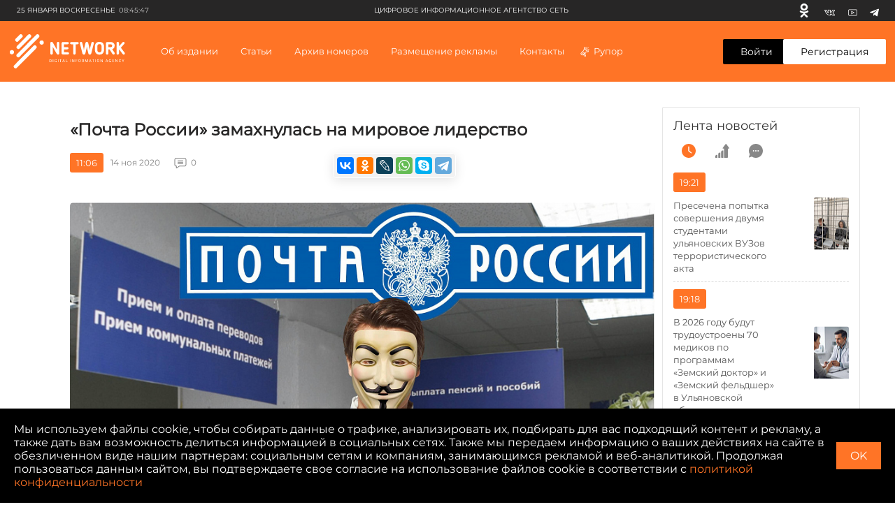

--- FILE ---
content_type: text/html; charset=UTF-8
request_url: https://ciarf.ru/news/pochta-rossii-zamakhnulas-na-mirovoe-liderstvo/
body_size: 33405
content:
<!DOCTYPE html>
<html lang="ru" prefix="og: http://ogp.me/ns#">
<head>
    <meta http-equiv="Content-Type" content="text/html; charset=UTF-8" />
<meta name="description" content="Новая программа развития «Почты России» до 2023 года обойдется стране в 85 миллиардов рублей. За эти деньги «Почта России» собирается преобразовать свои отделения в заведения принципиально нового формата. Предполагается, что они будут совмещать функции магазинов (с лицензией на продажу алкоголя), аптек, банков" />
<link href="/bitrix/js/burlakastudio.realcommenter/css/talk_form.min.css?1588089657261" type="text/css"  rel="stylesheet" />
<link href="/bitrix/cache/css/s1/ciarf/page_237fb97e6c8663bc46e90d6988eae891/page_237fb97e6c8663bc46e90d6988eae891_v1.css?171436613535514" type="text/css"  rel="stylesheet" />
<script>if(!window.BX)window.BX={};if(!window.BX.message)window.BX.message=function(mess){if(typeof mess==='object'){for(let i in mess) {BX.message[i]=mess[i];} return true;}};</script>
<script>(window.BX||top.BX).message({'JS_CORE_LOADING':'Загрузка...','JS_CORE_NO_DATA':'- Нет данных -','JS_CORE_WINDOW_CLOSE':'Закрыть','JS_CORE_WINDOW_EXPAND':'Развернуть','JS_CORE_WINDOW_NARROW':'Свернуть в окно','JS_CORE_WINDOW_SAVE':'Сохранить','JS_CORE_WINDOW_CANCEL':'Отменить','JS_CORE_WINDOW_CONTINUE':'Продолжить','JS_CORE_H':'ч','JS_CORE_M':'м','JS_CORE_S':'с','JSADM_AI_HIDE_EXTRA':'Скрыть лишние','JSADM_AI_ALL_NOTIF':'Показать все','JSADM_AUTH_REQ':'Требуется авторизация!','JS_CORE_WINDOW_AUTH':'Войти','JS_CORE_IMAGE_FULL':'Полный размер'});</script>

<script src="/bitrix/js/main/core/core.min.js?1712817670223197"></script>

<script>BX.Runtime.registerExtension({'name':'main.core','namespace':'BX','loaded':true});</script>
<script>BX.setJSList(['/bitrix/js/main/core/core_ajax.js','/bitrix/js/main/core/core_promise.js','/bitrix/js/main/polyfill/promise/js/promise.js','/bitrix/js/main/loadext/loadext.js','/bitrix/js/main/loadext/extension.js','/bitrix/js/main/polyfill/promise/js/promise.js','/bitrix/js/main/polyfill/find/js/find.js','/bitrix/js/main/polyfill/includes/js/includes.js','/bitrix/js/main/polyfill/matches/js/matches.js','/bitrix/js/ui/polyfill/closest/js/closest.js','/bitrix/js/main/polyfill/fill/main.polyfill.fill.js','/bitrix/js/main/polyfill/find/js/find.js','/bitrix/js/main/polyfill/matches/js/matches.js','/bitrix/js/main/polyfill/core/dist/polyfill.bundle.js','/bitrix/js/main/core/core.js','/bitrix/js/main/polyfill/intersectionobserver/js/intersectionobserver.js','/bitrix/js/main/lazyload/dist/lazyload.bundle.js','/bitrix/js/main/polyfill/core/dist/polyfill.bundle.js','/bitrix/js/main/parambag/dist/parambag.bundle.js']);
</script>
<script>BX.Runtime.registerExtension({'name':'ui.dexie','namespace':'BX.Dexie3','loaded':true});</script>
<script>BX.Runtime.registerExtension({'name':'ls','namespace':'window','loaded':true});</script>
<script>BX.Runtime.registerExtension({'name':'fx','namespace':'window','loaded':true});</script>
<script>BX.Runtime.registerExtension({'name':'fc','namespace':'window','loaded':true});</script>
<script>(window.BX||top.BX).message({'FORM_REQUIRED_INPUTS_MSG':'Заполните ещё ','FORM_REQUIRED_INPUTS_CASE_1':' поле','FORM_REQUIRED_INPUTS_CASE_2':' поля','FORM_REQUIRED_INPUTS_CASE_3':' полей','agree_to_del_uploaded_file':'Да','itape_filter_fired_on':'Недопустимо использовать: ','itape_filter_by_tag_fired_on':'Запрещено использовать тег: ','custom_gallery_image_data_attribute':'data-image-id','drag_n_drop.js':'/bitrix/js/burlakastudio.realcommenter/drag_n_drop.min.js?1588089657','talk_gallery.js':'/bitrix/js/burlakastudio.realcommenter/talk_gallery.min.js?1588089657','browser_hash.js':'/bitrix/js/burlakastudio.realcommenter/browser_hash.min.js?1618168216','drag_and_fire.js':'/bitrix/js/burlakastudio.realcommenter/drag_and_fire.min.js?1588089657'});</script>
<script>BX.Runtime.registerExtension({'name':'realcommenter_tree','namespace':'window','loaded':true});</script>
<script>BX.Runtime.registerExtension({'name':'realcommenter_form','namespace':'window','loaded':true});</script>
<script>(window.BX||top.BX).message({'LANGUAGE_ID':'ru','FORMAT_DATE':'DD.MM.YYYY','FORMAT_DATETIME':'DD.MM.YYYY HH:MI:SS','COOKIE_PREFIX':'BITRIX_SM','SERVER_TZ_OFFSET':'10800','UTF_MODE':'Y','SITE_ID':'s1','SITE_DIR':'/','USER_ID':'','SERVER_TIME':'1769319948','USER_TZ_OFFSET':'0','USER_TZ_AUTO':'Y','bitrix_sessid':'993850af7634ef92f5ed3a01dc3ff127'});</script>


<script  src="/bitrix/cache/js/s1/ciarf/kernel_main/kernel_main_v1.js?1714366390154480"></script>
<script src="/bitrix/js/ui/dexie/dist/dexie3.bundle.min.js?171281756388274"></script>
<script src="/bitrix/js/main/core/core_ls.min.js?15813200497365"></script>
<script src="/bitrix/js/main/core/core_frame_cache.min.js?171281766811210"></script>
<script src="/bitrix/js/burlakastudio.realcommenter/talk_tree.min.js?161816821619832"></script>
<script src="/bitrix/js/burlakastudio.realcommenter/talk_form.min.js?158808966016620"></script>
<script>BX.setJSList(['/bitrix/js/main/core/core_fx.js','/bitrix/js/main/session.js','/bitrix/js/main/pageobject/pageobject.js','/bitrix/js/main/core/core_window.js','/bitrix/js/main/date/main.date.js','/bitrix/js/main/core/core_date.js','/bitrix/js/main/utils.js']);</script>
<script>BX.setCSSList(['/local/templates/ciarf/components/realcommenter_2.0/tape.show.tree/ciarf/style.css']);</script>
<script src="/push-subscribe/push-init.js"></script>
<!-- Global site tag (gtag.js) - Google Analytics -->
<script data-skip-moving="true" async src="https://www.googletagmanager.com/gtag/js?id=G-CP5TSFW2BD"></script>
<script data-skip-moving="true">
  window.dataLayer = window.dataLayer || [];
  function gtag(){dataLayer.push(arguments);}
  gtag('js', new Date());

  gtag('config', 'G-CP5TSFW2BD');
</script>



<script type="text/javascript">var _ba = _ba || []; _ba.push(["aid", "b185f7c5f2c3a7590cc2c95f3ac8ea73"]); _ba.push(["host", "ciarf.ru"]); (function() {var ba = document.createElement("script"); ba.type = "text/javascript"; ba.async = true;ba.src = (document.location.protocol == "https:" ? "https://" : "http://") + "bitrix.info/ba.js";var s = document.getElementsByTagName("script")[0];s.parentNode.insertBefore(ba, s);})();</script>



    <title>«Почта России» замахнулась на мировое лидерство</title>

    <meta charset="UTF-8">
    <meta name="viewport" content="width=device-width, initial-scale=1.0">
    <meta http-equiv="X-UA-Compatible" content="ie=edge">

    <link rel="icon" href="https://ciarf.ru/favicon32.png" sizes="32x32">
    <link rel="icon" href="https://ciarf.ru/favicon192.png" sizes="192x192">
    <link rel="apple-touch-icon-precomposed" href="https://ciarf.ru/favicon.png">
    <meta name="msapplication-TileImage" content="https://ciarf.ru/favicon.png">
    <link rel="shortcut icon" type="image/x-icon" href="https://ciarf.ru/favicon.png"/>

    <meta property="og:site_name" content="Цифровое Информационное Агентство Сеть (ЦИА СЕТЬ)" />
    <meta property="og:image" content="https://ciarf.ru/upload/resize_cache/iblock/c48/1200_627_1/c4853945fc093c21f90598448a2ec880.jpg">    
    <meta property="og:url" content="https://ciarf.ru/news/pochta-rossii-zamakhnulas-na-mirovoe-liderstvo/">    
    <meta property="og:title" content="«Почта России» замахнулась на мировое лидерство">    
    <meta property="og:description" content="Новая программа развития «Почты России» до 2023 года обойдется стране в 85 миллиардов рублей. За эти деньги «Почта России» собирается преобразовать свои отделения в заведения принципиально нового формата. Предполагается, что они будут совмещать функции магазинов (с лицензией на продажу алкоголя), аптек, банков">    
    <meta property="og:type" content="article">
    <meta name="yandex-verification" content="049cced3fc9aba3a" />

    <link rel="stylesheet" href="https://cdnjs.cloudflare.com/ajax/libs/fancybox/3.5.7/jquery.fancybox.min.css">
    <link rel="stylesheet" href="/assets/styles/main.min.css?162">
    <link rel="stylesheet" href="/assets/styles/push.css?162">

    <style type="text/css">
        .newsfeed {
            padding: 15px;
        }
        .newsfeed__link-text {
            margin-right:15px;

        }
        @media (min-width: 1360px){
            .newsfeed__link-text {
                font-size:14px;
            }
        }

        @media (min-width: 1360px) and (max-width: 1599px) {
            .newsfeed__link img {
                position: relative;
                transform: none;
                width:100%;
            }
            .newsfeed__link-text {
                width:100%;
                margin:10px 0;
            }
            .newsfeed__link {
                flex-direction: column-reverse;
            }
        }
        .bx-auth-reg {
            padding: 20px 0;
        }
       @font-face {
            font-family: 'MontserratRegular';
            src: url('/assets/fonts/Montserrat-Regular.eot');
            src: local('☺'), url('/assets/fonts/Montserrat-Regular.woff') format('woff'), url('/assets/fonts/Montserrat-Regular.ttf') format('truetype'), url('/assets/fonts/Montserrat-Regular.svg') format('svg');
            font-weight: normal;
            font-style: normal;
        }
        body, button, input, select, textarea {
            font-family: 'MontserratRegular', sans-serif;
        }
        #bottom_warning {
            display:none;
        }
        #bottom_warning_accept {
            position: relative;
        }
        #bottom_warning_accept.ok {
            color:transparent;
        }
        #bottom_warning_accept.ok:before {
            content: '\2713';
            color:#fff;
            position: absolute;
            left:0;
            top:0;
            width:100%;
            height: 100%;
            text-align: center;
            line-height: 2.4rem;
        }
        #bottom_warning_accept.ok:hover {
            background-color: #ff7426;
        }

        .footer__copyright__apps {
            margin-top:10px;
        }
        .app-advertisement__text {
            width:100%;
        }
    #vk_groups, #vk_groups iframe, .lightwidget-widget + iframe {
        width:100% !important;
        min-width:100% !important;
    }
    .instagram-media, iframe[id^="telegram-post"], .fb_iframe_widget iframe {
        width:100% !important;
        min-width:100% !important;
    }
    .fb_iframe_widget {
        display:block !important;
    }
    @media (min-width: 1280px){
        .detail {
            max-width: initial;
        }
    }
    .newsfeed__title {
        font-weight:500;
    }
    .newsfeed__title {
        letter-spacing: 0;
    }
    .select__list[data-status=opened] {
        border: 1px #eee solid;
    }
    .newsfeed .news-list__all {
        display: block;
        font-size: 14px;
        line-height: 20px;
        color: #ff7426;
        text-align: center;
        background-color: #fff;
        border-radius: 3px;
        padding: 12px 35px;
        margin: 22px auto 0;
        border: 1px solid #ff7426;
    }
    .newsfeed .news-list__all:hover {
        background-color: #ff7426;
        color: #fff;
    }
    .rubric__link.active {
        color: #ff7426;
    }
    .news__info-text {
         margin-right: 20px;
         padding-left: 10px;
    }
    .header-menu .header-menu__list-item-nostr:before {
        content:initial;
    }
    .new-content__main-wrapper video {
        width:100%;
        height:100%;
    }
    .brna_form .brf_submit ins {
        display:none !important;
    }
        /* lines */
        /*.br_comment:before {
            position: absolute;
            content: "";
            width: 30px;
            height: 1px;
            background-color: #c5c5c5;
            top: 5px;
            left: -45px;
        }

        .br_comment:after {
            position: absolute;
            content: "";
            width: 1px;
            height: 178px;
            background-color: #c5c5c5;
            top: -173px;
            left: -45px;
        }
        @media (min-width: 768px){
            .br_comment:after {
                height: 135px;
                top: -130px;
            }
        }*/
        .detail-news__share td div {
            height: 11px !important;
            background-position: 0 2px;
            background-repeat: no-repeat;
        }
        .detail-news__share td a {
            border-radius:4px !important;
        }
        .detail-news__share tr td:nth-child(2) {
            display:none !important;
        }
        .detail-news__share table {
            margin-right:2px;
        }
        .footer__text a {
            color:#fff;
        }
    </style>
</head>


<body><!-- Yandex.Metrika counter --> <script type="text/javascript" > (function(m,e,t,r,i,k,a){m[i]=m[i]||function(){(m[i].a=m[i].a||[]).push(arguments)}; m[i].l=1*new Date();k=e.createElement(t),a=e.getElementsByTagName(t)[0],k.async=1,k.src=r,a.parentNode.insertBefore(k,a)}) (window, document, "script", "https://mc.yandex.ru/metrika/tag.js", "ym"); ym(61592989, "init", { clickmap:true, trackLinks:true, accurateTrackBounce:true, webvisor:true }); </script> <noscript><div><img src="https://mc.yandex.ru/watch/61592989" style="position:absolute; left:-9999px;" alt="" /></div></noscript> <!-- /Yandex.Metrika counter --><div id="fb-root"></div>
<script async defer crossorigin="anonymous" src="https://connect.facebook.net/ru_RU/sdk.js#xfbml=1&version=v8.0&appId=1887795294864363&autoLogAppEvents=1" nonce="Or1pyexI"></script>
<div class="top-banner">
    <div class="content">
    <!--'start_frame_cache_7DqYyc'--><!--'end_frame_cache_7DqYyc'-->    </div>
</div>
<div class="page">
    <!--'start_frame_cache_jmonnO'--><!--'end_frame_cache_jmonnO'-->    <header class="header" id="header">
        <div class="header__top">
            <div class="header__top-wrapper">
                <div class="header__top-date"><span>25 января Воскресенье</span><span
                            class="header__top-date-time">08:45:47</span>
                </div>
                <div class="header__top-links">
                    <!--'start_frame_cache_iJBuqa'-->        <a class="header__top-link header__top-link--" href="https://ok.ru/profile/579663619737" target="_blank" rel="nofollow" title="Одноклассники">
            <svg>
                <use xlink:href="/assets/sprite.svg#odnoklassniki-usage"></use>
            </svg>
        </a>
            <a class="header__top-link header__top-link--vk" href="https://vk.com/id587560347" target="_blank" rel="nofollow" title="Вконтакте">
            <svg>
                <use xlink:href="/assets/sprite.svg#vk-usage"></use>
            </svg>
        </a>
            <a class="header__top-link header__top-link--youtube" href="https://youtube.com/channel/UCFh_CjEC0VppGu84xCLQfHg" target="_blank" rel="nofollow" title="Youtube">
            <svg>
                <use xlink:href="/assets/sprite.svg#youtube-usage"></use>
            </svg>
        </a>
            <a class="header__top-link header__top-link--youtube" href="https://t.me/volkodav73" target="_blank" rel="nofollow" title="Telegram">
            <svg>
                <use xlink:href="/assets/sprite.svg#telegram-usage"></use>
            </svg>
        </a>
    <!--'end_frame_cache_iJBuqa'-->                </div>
                <div class="header__top-text">
                    <!--'start_frame_cache_IjWcdm'-->цифровое информационное агентство сеть<!--'end_frame_cache_IjWcdm'--></div>
            </div>
        </div>
        <div class="header__wrapper">
            <div class="header-menu">
                <button class="header-menu__close" type="button" aria-label="close menu"></button>
                <div class="header-menu__wrapper">
                    <!--'start_frame_cache_LkGdQn'-->
        
                                                                    <div class="header-menu__section">
                            <a href="/about/" style="display: block" class="header-menu__title">Об издании</a>
                        </div>
                                                    
                                                                    <div class="header-menu__section">
                            <div class="header-menu__title">Статьи</div>
                            <ul class="header-menu__list">
                                <li class="header-menu__list-item">СТАТЬИ ПО РУБРИКАМ                                                                        <div class="header-menu__dropdown">
                                        <div class="header-menu__dropdown-wrapper">
                                                                                    <a class="header-menu__link" style="display: block" href="/rubrics/aktualno/">Актуально</a>
                                                                                    <a class="header-menu__link" style="display: block" href="/rubrics/obshchestvo/">Общество</a>
                                                                                    <a class="header-menu__link" style="display: block" href="/rubrics/o-korruptsii-v-ulyanovskoy-oblasti-/">Коррупция73</a>
                                                                                    <a class="header-menu__link" style="display: block" href="/rubrics/eksklyuziv/">Эксклюзив</a>
                                                                                    <a class="header-menu__link" style="display: block" href="/rubrics/politika/">Политика</a>
                                                                                    <a class="header-menu__link" style="display: block" href="/rubrics/intervyu/">Интервью </a>
                                                                                    <a class="header-menu__link" style="display: block" href="/rubrics/dose/">Досье </a>
                                                                                    <a class="header-menu__link" style="display: block" href="/rubrics/ekoturizm73/">Экотуризм73</a>
                                                                                    <a class="header-menu__link" style="display: block" href="/rubrics/zelyenaya-marka/">Экология </a>
                                                                                    <a class="header-menu__link" style="display: block" href="/rubrics/kultura/">Культура </a>
                                                                                    <a class="header-menu__link" style="display: block" href="/rubrics/sport/">Cпорт </a>
                                                                                </div>
                                    </div>
                                                                    </li>
                                <li class="header-menu__list-item">Актуальные темы                                                                            <div class="header-menu__dropdown">
                                            <div class="header-menu__dropdown-wrapper">
                                                                                                    <a class="header-menu__link" style="display: block" href="/news/zabaluyka-stanet-chishche-v-etom-godu/">Забалуйка станет чище в этом году</a>
                                                                                                    <a class="header-menu__link" style="display: block" href="/news/krutoy-poselok-ulyanovskoy-oblasti-mesto-gde-khochetsya-zhit-/">Крутой поселок Ульяновской области - место, где хочется жить! </a>
                                                                                                    <a class="header-menu__link" style="display: block" href="/news/teplichnoe-i-vsya-morozovskaya-rat-razbiraemsya-v-situatsii/">«Тепличное» и вся морозовская рать. Разбираемся в ситуации.</a>
                                                                                                    <a class="header-menu__link" style="display: block" href="/news/uk-domofond-v-napravlenii-innovatsiy-dlya-komfortnoy-zhizni-lyudey/">УК «Домофонд»: «В направлении инноваций для комфортной жизни людей»</a>
                                                                                                    <a class="header-menu__link" style="display: block" href="/news/palmira-protiv-ulyanovska-kto-prikryvaet-ekologicheskiy-bespredel/">«Пальмира» против Ульяновска: кто прикрывает экологический беспредел?</a>
                                                                                                    <a class="header-menu__link" style="display: block" href="/news/v-ulyanovske-politseyskie-po-goryachim-sledam-raskryli-ubiystvo/">В Ульяновске полицейские по горячим следам раскрыли убийство</a>
                                                                                                    <a class="header-menu__link" style="display: block" href="/news/ostrovki-ubiytsy-na-dorogakh-ulyanovska/">Островки-убийцы на дорогах Ульяновска</a>
                                                                                                    <a class="header-menu__link" style="display: block" href="/news/zatsementirovannaya-sila-prestupleniya-sengileevskiy-rayon-rabochiy-poselok-tsemzavod/">Зацементированная сила преступления. Сенгилеевский район. Рабочий поселок Цемзавод</a>
                                                                                                    <a class="header-menu__link" style="display: block" href="/news/osennee-obostrenie-beregis/">Осеннее обострение. Берегись!</a>
                                                                                                    <a class="header-menu__link" style="display: block" href="/news/kogda-zakonchatsya-ezhegodnye-stradaniya-inzentsev/">Когда закончатся ежегодные страдания инзенцев?</a>
                                                                                            </div>
                                        </div>
                                                                    </li>
                            </ul>
                        </div>
                                                
                                                                        <div class="header-menu__section">
                                <div class="header-menu__title">Архив номеров</div>
                                <ul class="header-menu__list">
                                    <li class="header-menu__list-item header-menu__list-item-nostr">
                                        <a class="header-menu__link" style="display: block" href="/video/">Видеоархив</a>
                                    </li>
                                    <li class="header-menu__list-item header-menu__list-item-nostr">
                                        <a class="header-menu__link" style="display: block" href="/archive/">Печатный архив</a>
                                    </li>
                                </ul>
                            </div>
                                                    
                                                                    <div class="header-menu__section">
                            <a href="/advertising/" style="display: block" class="header-menu__title">Размещение рекламы</a>
                        </div>
                                                    
                                                                    <div class="header-menu__section">
                            <a href="/contacts/" style="display: block" class="header-menu__title">Контакты</a>
                        </div>
                                                    
                                                                    <div class="header-menu__section">
                            <a href="/rupor/" style="display: block" class="header-menu__title">Рупор</a>
                        </div>
                                                                </ul>
<!--'end_frame_cache_LkGdQn'-->                </div>
            </div>
            <button class="header__hamburger" type="button"><span></span><span></span><span></span></button>
            <a href="/" class="header__logo">
                <svg>
                    <use xlink:href="/assets/sprite.svg#logo-usage"></use>
                </svg>
                </a>
                <nav class="header__nav">
                    <!--'start_frame_cache_XEVOpk'-->    <ul class="header__nav-list">
        
                                        <li class="">
                                            <a href="/about/"
                           class="header__nav-item">Об издании                            </a>
                                        </li>
                            
                                        <li class=" header__nav-item">
                                            Статьи                        <div class="header__dropdown">
                            <div class="header__dropdown-box">
                                <div class="header__dropdown-main">
                                    <div class="header__dropdown-title">СТАТЬИ ПО РУБРИКАМ</div>
                                    <div class="header__dropdown-list">
                                                                                                                                    <div class="header__dropdown-list-item">
                                                    <a class="header__dropdown-link"
                                                       href="/rubrics/aktualno/">Актуально</a>
                                                </div>
                                                                                            <div class="header__dropdown-list-item">
                                                    <a class="header__dropdown-link"
                                                       href="/rubrics/obshchestvo/">Общество</a>
                                                </div>
                                                                                            <div class="header__dropdown-list-item">
                                                    <a class="header__dropdown-link"
                                                       href="/rubrics/o-korruptsii-v-ulyanovskoy-oblasti-/">Коррупция73</a>
                                                </div>
                                                                                            <div class="header__dropdown-list-item">
                                                    <a class="header__dropdown-link"
                                                       href="/rubrics/eksklyuziv/">Эксклюзив</a>
                                                </div>
                                                                                            <div class="header__dropdown-list-item">
                                                    <a class="header__dropdown-link"
                                                       href="/rubrics/politika/">Политика</a>
                                                </div>
                                                                                            <div class="header__dropdown-list-item">
                                                    <a class="header__dropdown-link"
                                                       href="/rubrics/intervyu/">Интервью </a>
                                                </div>
                                                                                            <div class="header__dropdown-list-item">
                                                    <a class="header__dropdown-link"
                                                       href="/rubrics/dose/">Досье </a>
                                                </div>
                                                                                            <div class="header__dropdown-list-item">
                                                    <a class="header__dropdown-link"
                                                       href="/rubrics/ekoturizm73/">Экотуризм73</a>
                                                </div>
                                                                                            <div class="header__dropdown-list-item">
                                                    <a class="header__dropdown-link"
                                                       href="/rubrics/zelyenaya-marka/">Экология </a>
                                                </div>
                                                                                            <div class="header__dropdown-list-item">
                                                    <a class="header__dropdown-link"
                                                       href="/rubrics/kultura/">Культура </a>
                                                </div>
                                                                                            <div class="header__dropdown-list-item">
                                                    <a class="header__dropdown-link"
                                                       href="/rubrics/sport/">Cпорт </a>
                                                </div>
                                                                                                                        </div>
                                </div>
                                <div class="header__dropdown-aside">
                                    <div class="header__dropdown-title">Актуальные темы</div>
                                    <div class="header__dropdown-list">
                                                                                                                                    <div class="header__dropdown-list-item">
                                                    <a class="header__dropdown-link"
                                                       href="/news/zabaluyka-stanet-chishche-v-etom-godu/">Забалуйка станет чище в этом году</a>
                                                </div>
                                                                                            <div class="header__dropdown-list-item">
                                                    <a class="header__dropdown-link"
                                                       href="/news/krutoy-poselok-ulyanovskoy-oblasti-mesto-gde-khochetsya-zhit-/">Крутой поселок Ульяновской области - место, где хочется жить! </a>
                                                </div>
                                                                                            <div class="header__dropdown-list-item">
                                                    <a class="header__dropdown-link"
                                                       href="/news/teplichnoe-i-vsya-morozovskaya-rat-razbiraemsya-v-situatsii/">«Тепличное» и вся морозовская рать. Разбираемся в ситуации.</a>
                                                </div>
                                                                                            <div class="header__dropdown-list-item">
                                                    <a class="header__dropdown-link"
                                                       href="/news/uk-domofond-v-napravlenii-innovatsiy-dlya-komfortnoy-zhizni-lyudey/">УК «Домофонд»: «В направлении инноваций для комфортной жизни людей»</a>
                                                </div>
                                                                                            <div class="header__dropdown-list-item">
                                                    <a class="header__dropdown-link"
                                                       href="/news/palmira-protiv-ulyanovska-kto-prikryvaet-ekologicheskiy-bespredel/">«Пальмира» против Ульяновска: кто прикрывает экологический беспредел?</a>
                                                </div>
                                                                                            <div class="header__dropdown-list-item">
                                                    <a class="header__dropdown-link"
                                                       href="/news/v-ulyanovske-politseyskie-po-goryachim-sledam-raskryli-ubiystvo/">В Ульяновске полицейские по горячим следам раскрыли убийство</a>
                                                </div>
                                                                                            <div class="header__dropdown-list-item">
                                                    <a class="header__dropdown-link"
                                                       href="/news/ostrovki-ubiytsy-na-dorogakh-ulyanovska/">Островки-убийцы на дорогах Ульяновска</a>
                                                </div>
                                                                                            <div class="header__dropdown-list-item">
                                                    <a class="header__dropdown-link"
                                                       href="/news/zatsementirovannaya-sila-prestupleniya-sengileevskiy-rayon-rabochiy-poselok-tsemzavod/">Зацементированная сила преступления. Сенгилеевский район. Рабочий поселок Цемзавод</a>
                                                </div>
                                                                                            <div class="header__dropdown-list-item">
                                                    <a class="header__dropdown-link"
                                                       href="/news/osennee-obostrenie-beregis/">Осеннее обострение. Берегись!</a>
                                                </div>
                                                                                            <div class="header__dropdown-list-item">
                                                    <a class="header__dropdown-link"
                                                       href="/news/kogda-zakonchatsya-ezhegodnye-stradaniya-inzentsev/">Когда закончатся ежегодные страдания инзенцев?</a>
                                                </div>
                                                                                                                        </div>
                                </div>
                            </div>
                        </div>
                                    </li>
                            
                                        <li class=" header__nav-item">
                                                Архив номеров                            <div class="header__dropdown">
                                <div class="header__dropdown-box">
                                    <div class="header__dropdown-main">
                                        <div class="header__dropdown-list">
                                            <div class="header__dropdown-list-item">
                                                <a class="header__dropdown-link header__dropdown-link--icon"
                                                   href="/video/">
                                                    <svg>
                                                        <use xlink:href="/assets/sprite.svg#video-icon"></use>
                                                    </svg>
                                                    Видеоархив</a>
                                            </div>
                                            <div class="header__dropdown-list-item">
                                                <a class="header__dropdown-link header__dropdown-link--icon"
                                                   href="/archive/">
                                                    <svg>
                                                        <use xlink:href="/assets/sprite.svg#arcive-icon"></use>
                                                    </svg>
                                                    Печатный архив</a>
                                            </div>
                                        </div>
                                    </div>
                                </div>
                            </div>
                                        </li>
                            
                                        <li class="">
                                            <a href="/advertising/"
                           class="header__nav-item">Размещение рекламы                            </a>
                                        </li>
                            
                                        <li class="">
                                            <a href="/contacts/"
                           class="header__nav-item">Контакты                            </a>
                                        </li>
                            
                                        <li class="">
                                            <a href="/rupor/"
                           class="header__nav-item header__nav-item header__nav-item--icon">Рупор                            <svg>
                                <use xlink:href="/assets/sprite.svg#megaphone-usage"></use>
                            </svg></a>
                                        </li>
                                        </ul>
<!--'end_frame_cache_XEVOpk'-->                </nav>
                <div class="header__buttons">
                                        <a class="header__button header__button--enter"
                                                href="/auth/">Войти</a>
                    <span>/</span><a
                            class="header__button header__button--registration" href="/register/">Регистрация</a>
                                    </div>
        </div>
    </header>
    


    <div class="detail new-content">
        <div class="new-content__left">
    <div class="new-content__block new-content__block--newsfeed">
        <div class="newsfeed">
                        <div class="newsfeed__header">
                <a href="/feed/" class="newsfeed__title"><!--'start_frame_cache_d9AVsL'-->Лента новостей<!--'end_frame_cache_d9AVsL'--></a>
                <div class="newsfeed__tabs-list">
                    <button class="newsfeed__tab active" type="button" name="time" aria-label="time">
                        <svg>
                            <use xlink:href="/assets/sprite.svg?162#time-icon"></use>
                        </svg>
                    </button>
                    <button class="newsfeed__tab" type="button" name="grow" aria-label="grow">
                        <svg>
                            <use xlink:href="/assets/sprite.svg?162#grow-icon"></use>
                        </svg>
                    </button>
                    <button class="newsfeed__tab" type="button" name="comment" aria-label="comment">
                        <svg>
                            <use xlink:href="/assets/sprite.svg?162#comment-icon"></use>
                        </svg>
                    </button>
                </div>
            </div>
            <div class="newsfeed__content-box">
                <div class="newsfeed__content active">
                    <!--'start_frame_cache_d42sdq'-->            <a href="/news/presechena-popytka-soversheniya-dvumya-studentami-ulyanovskikh-vuzov-terroristicheskogo-akta/" class="newsfeed__link">
            <span class="newsfeed__link-date">19:21</span>
            <span class="newsfeed__link-text">Пресечена попытка совершения двумя студентами ульяновских ВУЗов террористического акта</span>
            <img src="/upload/resize_cache/iblock/2a0/187_75_0/dsjalt91rbbnip5obbeld5npo392j62l.jpg" alt="alt">
        </a>
            <a href="/news/v-2026-godu-budut-trudoustroeny-70-medikov-po-programmam-zemskiy-doktor-i-zemskiy-feldsher-v-ulyanov/" class="newsfeed__link">
            <span class="newsfeed__link-date">19:18</span>
            <span class="newsfeed__link-text">В 2026 году будут трудоустроены 70 медиков по программам «Земский доктор» и «Земский фельдшер» в Ульяновской области</span>
            <img src="/upload/resize_cache/iblock/b5a/187_75_0/4s02ygxzy9zt1v0keiijuhc4nq74egxk.jpg" alt="alt">
        </a>
            <a href="/news/ulyanovskaya-oblast-zanyala-pervoe-mesto-po-realizatsii-proekta-zdravkontrol-sredi-vsekh-regionov-st/" class="newsfeed__link">
            <span class="newsfeed__link-date">19:12</span>
            <span class="newsfeed__link-text">Ульяновская область заняла первое место по реализации проекта «ЗдравКонтроль» среди всех регионов страны</span>
            <img src="/upload/resize_cache/iblock/e29/187_75_0/z33lk0x1xooyyhuex6a6wx9e7as55a60.jpg" alt="alt">
        </a>
            <a href="/news/ulyanovskie-rosgvardeytsy-peredali-v-zonu-svo-svyshe-tysyachi-edinits-oruzhiya/" class="newsfeed__link">
            <span class="newsfeed__link-date">19:07</span>
            <span class="newsfeed__link-text">Ульяновские росгвардейцы передали в зону СВО свыше тысячи единиц оружия</span>
            <img src="/upload/resize_cache/iblock/ad2/187_75_0/w7o6xtpmmhcb7ip64udns5j18akr4cac.jpg" alt="alt">
        </a>
            <a href="/news/55-let-put-pisma-nachinaetsya-s-pochtovogo-indeksa/" class="newsfeed__link">
            <span class="newsfeed__link-date">07:00</span>
            <span class="newsfeed__link-text">55 лет: путь письма начинается с почтового индекса</span>
            <img src="/upload/resize_cache/iblock/46c/187_75_0/aqn15311cnmkff31ekqkcyywkzlm2fbk.jpg" alt="alt">
        </a>
            <a href="/news/v-ulyanovske-devyat-grazhdan-privlecheno-k-otvetstvennosti-za-vykhod-na-neokrepshiy-lyed/" class="newsfeed__link">
            <span class="newsfeed__link-date">17:54</span>
            <span class="newsfeed__link-text">В Ульяновске девять граждан привлечено к ответственности за выход на неокрепший лёд</span>
            <img src="/upload/resize_cache/iblock/29c/187_75_0/k663dbd9c90d9dfj25qefhg5asa0747q.jpg" alt="alt">
        </a>
            <a href="/news/priglashaem-na-ekologicheskuyu-tropu-volzhskiy-bereg-kataytes-s-umom/" class="newsfeed__link">
            <span class="newsfeed__link-date">16:15</span>
            <span class="newsfeed__link-text">Приглашаем на экологическую тропу «Волжский Берег» — катайтесь с умом!</span>
            <img src="/upload/resize_cache/iblock/610/187_75_0/sh7aaut3knocw0f2zfg4lnnc9sg34l0x.jpg" alt="alt">
        </a>
    <!--'end_frame_cache_d42sdq'-->                </div>
                <div class="newsfeed__content">
                    <!--'start_frame_cache_CpmJaV'-->            <a href="/news/presechena-popytka-soversheniya-dvumya-studentami-ulyanovskikh-vuzov-terroristicheskogo-akta/" class="newsfeed__link">
            <span class="newsfeed__link-date">19:21</span>
            <span class="newsfeed__link-text">Пресечена попытка совершения двумя студентами ульяновских ВУЗов террористического акта </span>
            <img src="/upload/resize_cache/iblock/2a0/50_54_0/dsjalt91rbbnip5obbeld5npo392j62l.jpg" alt="alt">
        </a>
            <a href="/news/v-2026-godu-budut-trudoustroeny-70-medikov-po-programmam-zemskiy-doktor-i-zemskiy-feldsher-v-ulyanov/" class="newsfeed__link">
            <span class="newsfeed__link-date">19:18</span>
            <span class="newsfeed__link-text">В 2026 году будут трудоустроены 70 медиков по программам «Земский доктор» и «Земский фельдшер» в Ульяновской области </span>
            <img src="/upload/resize_cache/iblock/b5a/50_54_0/4s02ygxzy9zt1v0keiijuhc4nq74egxk.jpg" alt="alt">
        </a>
            <a href="/news/ulyanovskaya-oblast-zanyala-pervoe-mesto-po-realizatsii-proekta-zdravkontrol-sredi-vsekh-regionov-st/" class="newsfeed__link">
            <span class="newsfeed__link-date">19:12</span>
            <span class="newsfeed__link-text">Ульяновская область заняла первое место по реализации проекта «ЗдравКонтроль» среди всех регионов страны </span>
            <img src="/upload/resize_cache/iblock/e29/50_54_0/z33lk0x1xooyyhuex6a6wx9e7as55a60.jpg" alt="alt">
        </a>
            <a href="/news/ulyanovskie-rosgvardeytsy-peredali-v-zonu-svo-svyshe-tysyachi-edinits-oruzhiya/" class="newsfeed__link">
            <span class="newsfeed__link-date">19:07</span>
            <span class="newsfeed__link-text">Ульяновские росгвардейцы передали в зону СВО свыше тысячи единиц оружия </span>
            <img src="/upload/resize_cache/iblock/ad2/50_54_0/w7o6xtpmmhcb7ip64udns5j18akr4cac.jpg" alt="alt">
        </a>
    <!--'end_frame_cache_CpmJaV'-->                </div>
                <div class="newsfeed__content">
                    <!--'start_frame_cache_sT4bfg'-->            <a href="/news/ulyanovskie-rosgvardeytsy-peredali-v-zonu-svo-svyshe-tysyachi-edinits-oruzhiya/" class="newsfeed__link">
            <span class="newsfeed__link-date">19:07</span>
            <span class="newsfeed__link-text">Ульяновские росгвардейцы передали в зону СВО свыше тысячи единиц оружия <br>(0 комментариев)</span>
            <img src="/upload/resize_cache/iblock/ad2/50_54_0/w7o6xtpmmhcb7ip64udns5j18akr4cac.jpg" alt="alt">
        </a>
            <a href="/news/v-2026-godu-budut-trudoustroeny-70-medikov-po-programmam-zemskiy-doktor-i-zemskiy-feldsher-v-ulyanov/" class="newsfeed__link">
            <span class="newsfeed__link-date">19:18</span>
            <span class="newsfeed__link-text">В 2026 году будут трудоустроены 70 медиков по программам «Земский доктор» и «Земский фельдшер» в Ульяновской области <br>(0 комментариев)</span>
            <img src="/upload/resize_cache/iblock/b5a/50_54_0/4s02ygxzy9zt1v0keiijuhc4nq74egxk.jpg" alt="alt">
        </a>
            <a href="/news/ulyanovskaya-oblast-zanyala-pervoe-mesto-po-realizatsii-proekta-zdravkontrol-sredi-vsekh-regionov-st/" class="newsfeed__link">
            <span class="newsfeed__link-date">19:12</span>
            <span class="newsfeed__link-text">Ульяновская область заняла первое место по реализации проекта «ЗдравКонтроль» среди всех регионов страны <br>(0 комментариев)</span>
            <img src="/upload/resize_cache/iblock/e29/50_54_0/z33lk0x1xooyyhuex6a6wx9e7as55a60.jpg" alt="alt">
        </a>
            <a href="/news/presechena-popytka-soversheniya-dvumya-studentami-ulyanovskikh-vuzov-terroristicheskogo-akta/" class="newsfeed__link">
            <span class="newsfeed__link-date">19:21</span>
            <span class="newsfeed__link-text">Пресечена попытка совершения двумя студентами ульяновских ВУЗов террористического акта <br>(0 комментариев)</span>
            <img src="/upload/resize_cache/iblock/2a0/50_54_0/dsjalt91rbbnip5obbeld5npo392j62l.jpg" alt="alt">
        </a>
    <!--'end_frame_cache_sT4bfg'-->                </div>
            </div>
            <a class="news-list__all" href="/feed/"><!--'start_frame_cache_O2Vmn3'-->Показать все новости<!--'end_frame_cache_O2Vmn3'--></a>
        </div>
    </div>
    <div class="new-content__block">
        <div class="rubric">
            <div class="rubric__title">
                <svg>
                    <use xlink:href="/assets/sprite.svg#rubr-usage"></use>
                </svg>
                <span><!--'start_frame_cache_T3OECr'-->Рубрикатор<!--'end_frame_cache_T3OECr'--></span>
            </div>
            <!--'start_frame_cache_yKoGHq'-->    <div class="rubric__list">
                <a class="rubric__link" href="/rubrics/aktualno/">Актуально</a>
                <a class="rubric__link" href="/rubrics/obshchestvo/">Общество</a>
                <a class="rubric__link" href="/rubrics/o-korruptsii-v-ulyanovskoy-oblasti-/">Коррупция73</a>
                <a class="rubric__link" href="/rubrics/politika/">Политика</a>
                <a class="rubric__link" href="/rubrics/eksklyuziv/">Эксклюзив</a>
                <a class="rubric__link" href="/rubrics/intervyu/">Интервью </a>
                <a class="rubric__link" href="/rubrics/dose/">Досье </a>
                <a class="rubric__link" href="/rubrics/ekoturizm73/">Экотуризм73</a>
                <a class="rubric__link" href="/rubrics/sport/">Cпорт </a>
                <a class="rubric__link" href="/rubrics/kultura/">Культура </a>
                <a class="rubric__link" href="/rubrics/zelyenaya-marka/">Экология </a>
            </div>
    <!--'end_frame_cache_yKoGHq'-->        </div>
    </div>
</div>
        <div class="new-content__main">
            <!--'start_frame_cache_yxuQWs'-->

<div class="detail__news-box">
    <div class="detail-news">
        <div class="detail-news__wrapper">
            <div class="detail-news__title">«Почта России» замахнулась на мировое лидерство</div>
            <div class="detail-news__content">
                <div class="detail-news__share-box">
                    <div class="detail-news__info-wrapper">
                        <div class="detail-news__info">
                            <div class="news__date">11:06</div>
                            <span class="news__info-text news__info-text--date" title="14.11.2020">14 ноя 2020</span>
<!--                            <span class="detail-news__info-text detail-news__info-text--person">--><!--</span>-->
                            <span
                                    class="detail-news__info-text detail-news__info-text--comment">0</span>
                        </div>
                                            </div>
                    <div class="detail-news__share">


                        <div class="ya-share2 ya-share2_inited">
                            <div class="ya-share2__container ya-share2__container_size_m ya-share2__container_color-scheme_normal ya-share2__container_shape_normal">
                                <ul class="ya-share2__list ya-share2__list_direction_horizontal">
                                    <li class="ya-share2__item ya-share2__item_service_vkontakte">
                                        <a class="ya-share2__link custom-share--vk"
                                           data-href="https://vk.com/share.php?url=http%3A%2F%2Fciarf.ru/news/pochta-rossii-zamakhnulas-na-mirovoe-liderstvo/&title=%C2%AB%D0%9F%D0%BE%D1%87%D1%82%D0%B0%20%D0%A0%D0%BE%D1%81%D1%81%D0%B8%D0%B8%C2%BB%20%D0%B7%D0%B0%D0%BC%D0%B0%D1%85%D0%BD%D1%83%D0%BB%D0%B0%D1%81%D1%8C%20%D0%BD%D0%B0%20%D0%BC%D0%B8%D1%80%D0%BE%D0%B2%D0%BE%D0%B5%20%D0%BB%D0%B8%D0%B4%D0%B5%D1%80%D1%81%D1%82%D0%B2%D0%BE&utm_source=share2"
                                           data-mhref="https://m.vk.com/share.php?url=http%3A%2F%2Fciarf.ru/news/pochta-rossii-zamakhnulas-na-mirovoe-liderstvo/&title=%C2%AB%D0%9F%D0%BE%D1%87%D1%82%D0%B0%20%D0%A0%D0%BE%D1%81%D1%81%D0%B8%D0%B8%C2%BB%20%D0%B7%D0%B0%D0%BC%D0%B0%D1%85%D0%BD%D1%83%D0%BB%D0%B0%D1%81%D1%8C%20%D0%BD%D0%B0%20%D0%BC%D0%B8%D1%80%D0%BE%D0%B2%D0%BE%D0%B5%20%D0%BB%D0%B8%D0%B4%D0%B5%D1%80%D1%81%D1%82%D0%B2%D0%BE&utm_source=share2"
                                           rel="nofollow noopener" target="_blank" title="ВКонтакте"><span class="ya-share2__badge"><span class="ya-share2__icon"></span></span><span class="ya-share2__title">ВКонтакте</span></a></li>
                                </ul>
                            </div>
                        </div>&nbsp;
<!--                        <a href="https://vk.com/share.php?url=http%3A%2F%2Fciarf.loc%2Fnews%2Fevroparlament-predlagaet-lishit-minsk-kreditov-i-vvesti-sanktsii-protiv-grazhdan-rf%2F&title=%D0%95%D0%B2%D1%80%D0%BE%D0%BF%D0%B0%D1%80%D0%BB%D0%B0%D0%BC%D0%B5%D0%BD%D1%82%20%D0%BF%D1%80%D0%B5%D0%B4%D0%BB%D0%B0%D0%B3%D0%B0%D0%B5%D1%82%20%D0%BB%D0%B8%D1%88%D0%B8%D1%82%D1%8C%20%D0%9C%D0%B8%D0%BD%D1%81%D0%BA%20%D0%BA%D1%80%D0%B5%D0%B4%D0%B8%D1%82%D0%BE%D0%B2%20%D0%B8%20%D0%B2%D0%B2%D0%B5%D1%81%D1%82%D0%B8%20%D1%81%D0%B0%D0%BD%D0%BA%D1%86%D0%B8%D0%B8%20%D0%BF%D1%80%D0%BE%D1%82%D0%B8%D0%B2%20%D0%B3%D1%80%D0%B0%D0%B6%D0%B4%D0%B0%D0%BD%20%D0%A0%D0%A4&utm_source=share2"></a>-->

                        <div class="ya-share2"
                             data-services="odnoklassniki,lj,whatsapp,skype,telegram"></div>
                    </div>
                </div>
                <div class="detail-news__content-wrapper">
                    <div class="detail-news__image-box"><img src="/upload/resize_cache/iblock/c48/1100_792_1/c4853945fc093c21f90598448a2ec880.jpg" alt=""></div>
                    <div class="detail-news__info-wrapper">
                        <div class="detail-news__info">
                            <div class="news__date">11:06</div>
                            <span class="news__info-text news__info-text--date" title="14.11.2020">14 ноя 2020</span>
<!--                            <span class="detail-news__info-text detail-news__info-text--person">--><!--</span>-->
                            <span
                                    class="detail-news__info-text detail-news__info-text--comment">0</span>
                        </div>
                            <div class="detail-news__info-links">
                    <a class="detail-news__call-link" href="https://ok.ru/profile/579663619737" title="Одноклассники" target="_blank" rel="nofollow">
                <svg>
                    <use xlink:href="/assets/sprite.svg#link-ok-usage"></use>
                </svg>
            </a>
                    <a class="detail-news__call-link" href="https://vk.com/id587560347" title="Вконтакте" target="_blank" rel="nofollow">
                <svg>
                    <use xlink:href="/assets/sprite.svg#link-vk-usage"></use>
                </svg>
            </a>
                    <a class="detail-news__call-link" href="https://youtube.com/channel/UCFh_CjEC0VppGu84xCLQfHg" title="Youtube" target="_blank" rel="nofollow">
                <svg>
                    <use xlink:href="/assets/sprite.svg#link-youtube-usage"></use>
                </svg>
            </a>
                    <a class="detail-news__call-link" href="https://t.me/volkodav73" title="Telegram" target="_blank" rel="nofollow">
                <svg>
                    <use xlink:href="/assets/sprite.svg#link-tg-usage"></use>
                </svg>
            </a>
            </div>
                    </div>
                    <div class="detail-news__text">
                        <div>
                        <p style="text-align: justify;">
	«Почта России» замахнулась на мировое лидерство<br>
	 Новая программа развития «Почты России» до 2023 года обойдется стране в 85 миллиардов рублей. За эти деньги «Почта России» собирается преобразовать свои отделения в заведения принципиально нового формата. Предполагается, что они будут совмещать функции магазинов (с лицензией на продажу алкоголя), аптек, банков и МФЦ — появившихся несколько лет назад во многих регионах России многофункциональных центров, помогающих решать бюрократические вопросы и оформлять документы. Для самых непритязательных клиентов в каждом отделении откроют бюджетный магазин фиксированных цен. К этому перечню добавится и телемедицина — дистанционный прием пациентов. К слову, за примерами далеко ходить не надо, Ульяновская область очень активно помогает «Почте России» осваивать новые пространства. (подробности здесь: <a href="https://ciarf.ru/news/skoraya-pochta-dostanet-vezde/">https://ciarf.ru/news/skoraya-pochta-dostanet-vezde/</a>; <a href="https://ciarf.ru/news/pochta-nashe-vse-universalnye-ulyanovskie-pochtalony-snova-v-dele/">https://ciarf.ru/news/pochta-nashe-vse-universalnye-ulyanovskie-pochtalony-snova-v-dele/</a>; <a href="https://ciarf.ru/news/pochtalony-ulyanovskoy-oblasti-pomogut-kupit-produkty-i-oplatit-uslugi-zhkkh/">https://ciarf.ru/news/pochtalony-ulyanovskoy-oblasti-pomogut-kupit-produkty-i-oplatit-uslugi-zhkkh/</a>&nbsp;)
</p>
<p style="text-align: justify;">
	 Поменяется и название: на месте привычных всем почтовых отделений появятся «центры притяжения» — по крайней мере так они обозначены в концепции развития, рассчитанной на 2020-2027 годы. 80-страничный документ еще не опубликован в открытом доступе, и такое стремление к секретности можно понять. Руководство «Почты России» оценивает перемены в 85 миллиардов рублей. 66,4 миллиарда должны пойти на техническую модернизацию; 10,8 миллиарда — на капитальный ремонт отделений; 7,7 миллиарда — на расширение их площади.
</p>
<p style="text-align: justify;">
	 Под технической модернизацией авторы концепции подразумевают ранжирование всех отделений по трем типам: обычные (пункты почтовой связи, ППС), передвижные (ПОПС) и модульные (МОПС). ПОПС — это переоборудованный советский грузовик УАЗ-3303 (впервые выпущен в серийное производство в 1966 году) по 2,2 миллиона рублей за штуку. МОПС — павильон площадью всего пять квадратных метров за 1,7 миллиона.
</p>
<p style="text-align: justify;">
	 Между тем, «Почта России» до сих пор но не может дать россиянам самое важное, превратившись давно в живой мем: водка и пиво в отделениях, тысячи потерянных и миллионы задержанных посылок, грубость и хамство сотрудников компании — и все это на бюджетные деньги россиян. Руководители госкомпании один за другим попадают в коррупционные скандалы: то выпишут себе многомиллионную премию, то купят квартиру за сотни миллионов рублей. Амбиции же самой компании обходятся российскому бюджету еще дороже, исчисляюсь миллиардами рублей.
</p>                        </div>
                                                    <div class="detail-news__text__tags"><p>Теги: почта</p></div>
                                            </div>
                </div>
            </div>
        </div>
    </div>
</div>


<script type="application/ld+json">
    {
        "@context": "http://schema.org",
        "@type": "NewsArticle",
        "url": "https://ciarf.ru/news/pochta-rossii-zamakhnulas-na-mirovoe-liderstvo/",
        "publisher":{
            "@type":"Organization",
            "name":"Цифровое Информационное Агентство Сеть (ЦИА СЕТЬ)",
            "logo":{
                "@type":"ImageObject",
                "url":"https://ciarf.ru/upload/uf/140/1408876813a7cedc1e30fe1080e466a1.png"
            }
        },
        "headline": "Новая программа развития «Почты России» до 2023 года обойдется стране в 85 миллиардов рублей. За эти деньги...",
        "articleBody": "
	«Почта России» замахнулась на мировое лидерство
	 Новая программа развития «Почты России» до 2023 года обойдется стране в 85 миллиардов рублей. За эти деньги «Почта России» собирается преобразовать свои отделения в заведения принципиально нового формата. Предполагается, что они будут совмещать функции магазинов (с лицензией на продажу алкоголя), аптек, банков и МФЦ — появившихся несколько лет назад во многих регионах России многофункциональных центров, помогающих решать бюрократические вопросы и оформлять документы. Для самых непритязательных клиентов в каждом отделении откроют бюджетный магазин фиксированных цен. К этому перечню добавится и телемедицина — дистанционный прием пациентов. К слову, за примерами далеко ходить не надо, Ульяновская область очень активно помогает «Почте России» осваивать новые пространства. (подробности здесь: https://ciarf.ru/news/skoraya-pochta-dostanet-vezde/; https://ciarf.ru/news/pochta-nashe-vse-universalnye-ulyanovskie-pochtalony-snova-v-dele/; https://ciarf.ru/news/pochtalony-ulyanovskoy-oblasti-pomogut-kupit-produkty-i-oplatit-uslugi-zhkkh/)


	 Поменяется и название: на месте привычных всем почтовых отделений появятся «центры притяжения» — по крайней мере так они обозначены в концепции развития, рассчитанной на 2020-2027 годы. 80-страничный документ еще не опубликован в открытом доступе, и такое стремление к секретности можно понять. Руководство «Почты России» оценивает перемены в 85 миллиардов рублей. 66,4 миллиарда должны пойти на техническую модернизацию; 10,8 миллиарда — на капитальный ремонт отделений; 7,7 миллиарда — на расширение их площади.


	 Под технической модернизацией авторы концепции подразумевают ранжирование всех отделений по трем типам: обычные (пункты почтовой связи, ППС), передвижные (ПОПС) и модульные (МОПС). ПОПС — это переоборудованный советский грузовик УАЗ-3303 (впервые выпущен в серийное производство в 1966 году) по 2,2 миллиона рублей за штуку. МОПС — павильон площадью всего пять квадратных метров за 1,7 миллиона.


	 Между тем, «Почта России» до сих пор но не может дать россиянам самое важное, превратившись давно в живой мем: водка и пиво в отделениях, тысячи потерянных и миллионы задержанных посылок, грубость и хамство сотрудников компании — и все это на бюджетные деньги россиян. Руководители госкомпании один за другим попадают в коррупционные скандалы: то выпишут себе многомиллионную премию, то купят квартиру за сотни миллионов рублей. Амбиции же самой компании обходятся российскому бюджету еще дороже, исчисляюсь миллиардами рублей.
",
        "image":[
            "https://ciarf.ru/upload/resize_cache/iblock/c48/1100_792_1/c4853945fc093c21f90598448a2ec880.jpg"
        ],
        "datePublished":"2020-11-14T11:06:15+03:00",
        "dateModified":"2020-11-14T11:08:36+03:00",
        "author":"Редакция  "
    }
</script><!--'end_frame_cache_yxuQWs'-->
            
            <div class="detail__comment-list comment-list">
    <!--            <div class="comment-list__title">Комментарии (интеграция)</div>-->
                <div class="comment-list__box">
                    <!--'start_frame_cache_jxX10R'-->    <div class="burlakastudio_realcommenter"
    data-talk-id="1"
    data-talk-url="/news/pochta-rossii-zamakhnulas-na-mirovoe-liderstvo/"
    data-talk-hash="0bc4a"
    id="itape"
    >
    		<header class="br_head">
			<h2>Комментарии </h2>
		</header>    
    
    <div class="br_tree" id="itape_1">
        </div>
            <div class="">
            
<div class="brn_add" data-new-comment="bottom">
	<div class="brna_form _ambushed" data-zero="bottom">
		<div class="brf_header"></div>
		<div class="brf_body">
			<div class="brfb_msg">
				<textarea autocomplete="off"></textarea>
				<em>Написать</em>
			</div>
		</div>
	</div>
</div>
            <div class="br_node"></div>
        </div>
          </div>
    <!--'end_frame_cache_jxX10R'-->                </div>
            </div>

            <!--'start_frame_cache_ZF1lvf'-->            <a href="https://ciarf.ru/rupor/" target="_blank" rel="nofollow"><img
                        src="/upload/resize_cache/iblock/6c4/3840_357_1/iul79er1p23879cwqxu7z43kcvtxv05f.png"
                        alt="Центр "
                        title="Центр "></a>
        <!--'end_frame_cache_ZF1lvf'-->
            <!--'start_frame_cache_SsWt9f'--><div>
    <div class="news-list news-list-slider">
        <div class="news-list__container">
            <div class="news-list__wrapper swiper-wrapper">
                                <a class="news-list__item swiper-slide" href="/news/dengi-pakhnut-mertvechinoy-ili-pashto-v-ulyanovske-pokoynikov-rasprodayut/">
                    <div class="news-list__image"><img src="/upload/resize_cache/iblock/578/600_360_0/5ufeypoin71idb4gl75d473ii1425a1m.jpg" alt=""></div>
                    <div class="news-list__info">
                        <div class="news-list__tag">Эксклюзив</div>
                        <div class="news-list__title">Деньги «пахнут мертвечиной» или пашто в Ульяновске покойников «распродают»</div>
                        <div class="news-list__text"><p style="text-align: justify;">
	Впрочем, здесь уместнее вопрос: сколь кило картохи стоит сотка земли с усопшими. Да, да, друзья, ульяновским покойникам даже после смерти покоя не видать. А что делать прикажете, уделов ведь свободных в области мало, топчемся все на пятачке, вот и приходится отжимать у мертвых. Несогласных растуда ж етить - в могилу фундаментом.
</p>                        </div>
                        <div class="news-list__date-box">
                            <div class="news__date">18:06</div>
                            <span class="news__info-text news__info-text--date">24 янв</span>
                            <span class="news-list__read-more"><span>подробнее</span>
                        <svg>
                          <use xlink:href="/assets/sprite.svg#big-arrow-usage"></use>
                        </svg></span>
                        </div>
                    </div>
                </a>
                                <a class="news-list__item swiper-slide" href="/news/ekologicheskaya-obshchestvennost-prosit-senatora-ayrata-gibatdinova-vzyat-pod-kontrol-situatsiyu-s-v/">
                    <div class="news-list__image"><img src="/upload/resize_cache/iblock/31d/600_360_0/77o5y2uwsxzy50lpqhbro0kgoxzf2r6b.jpg" alt=""></div>
                    <div class="news-list__info">
                        <div class="news-list__tag">Экология </div>
                        <div class="news-list__title">Экологическая общественность просит сенатора Айрата Гибатдинова взять под контроль ситуацию с возможной незаконной охотой в Цильнинском районе</div>
                        <div class="news-list__text"><p style="text-align: justify;">
	 Представители экологической общественности Ульяновской области направили сенатору РФ Айрату Гибатдинову обращение с просьбой установить парламентский контроль за проверкой обстоятельств возможной незаконной охоты на территории Цильнинского района. В документе подчёркивается, что речь идёт о резонансной истории, по которой, по мнению авторов обращения, не хватает официальной и проверяемой информации о ходе разбирательства и принятых мерах.
</p>                        </div>
                        <div class="news-list__date-box">
                            <div class="news__date">09:34</div>
                            <span class="news__info-text news__info-text--date">23 янв</span>
                            <span class="news-list__read-more"><span>подробнее</span>
                        <svg>
                          <use xlink:href="/assets/sprite.svg#big-arrow-usage"></use>
                        </svg></span>
                        </div>
                    </div>
                </a>
                                <a class="news-list__item swiper-slide" href="/news/zhilye-u-deystvuyushchego-kladbishcha-v-isheevke-obsuzhdayut-sudbu-zemel-u-severnogo-kladbishcha-ulya/">
                    <div class="news-list__image"><img src="/upload/resize_cache/iblock/7aa/600_360_0/suo7hjm6513w7q9u3l2tqneyfqwlsqw8.jpg" alt=""></div>
                    <div class="news-list__info">
                        <div class="news-list__tag">Эксклюзив</div>
                        <div class="news-list__title">Жильё у действующего кладбища? В Ишеевке обсуждают судьбу земель у Северного кладбища Ульяновска</div>
                        <div class="news-list__text"><p style="text-align: justify;">
	В районе Ишеевского Северного кладбища Ульяновска складывается ситуация, которая вызывает вопросы и у жителей, и у специалистов по градостроительству. Рядом с действующим кладбищем находятся участки сельхозназначения, где в последние годы выращивали различные агрокультуры.
</p>                        </div>
                        <div class="news-list__date-box">
                            <div class="news__date">18:12</div>
                            <span class="news__info-text news__info-text--date">22 янв</span>
                            <span class="news-list__read-more"><span>подробнее</span>
                        <svg>
                          <use xlink:href="/assets/sprite.svg#big-arrow-usage"></use>
                        </svg></span>
                        </div>
                    </div>
                </a>
                                <a class="news-list__item swiper-slide" href="/news/v-dimitrovgrade-obsudili-medpomoshch-obshchestvennost-potrebovala-dorozhnuyu-kartu-ot-fmba/">
                    <div class="news-list__image"><img src="/upload/resize_cache/iblock/eb3/600_360_0/n6p36k5w1tkemjq2iih8jc1fv0etfb0t.jpg" alt=""></div>
                    <div class="news-list__info">
                        <div class="news-list__tag">Актуально</div>
                        <div class="news-list__title">В Димитровграде обсудили медпомощь: общественность потребовала “дорожную карту” от ФМБА</div>
                        <div class="news-list__text"><p style="text-align: justify;">
	 В Димитровграде прошла встреча жителей и общественников с представителями Федерального медико-биологического агентства (ФМБА), а также с городскими представителями и руководителями профильных структур. Главная тема — качество и доступность медицинской помощи в городе, который обслуживается ФМБА России
</p>                        </div>
                        <div class="news-list__date-box">
                            <div class="news__date">08:44</div>
                            <span class="news__info-text news__info-text--date">19 янв</span>
                            <span class="news-list__read-more"><span>подробнее</span>
                        <svg>
                          <use xlink:href="/assets/sprite.svg#big-arrow-usage"></use>
                        </svg></span>
                        </div>
                    </div>
                </a>
                                <a class="news-list__item swiper-slide" href="/news/sud-po-tochechnoy-mnogoetazhke-v-chastnom-sektore-ulyanovska-zhiteli-osparivayut-razreshenie-na-stro/">
                    <div class="news-list__image"><img src="/upload/resize_cache/iblock/d55/600_360_0/vvxnl9952y0ark24thzk6rnl1q6wlrda.jpg" alt=""></div>
                    <div class="news-list__info">
                        <div class="news-list__tag">Актуально</div>
                        <div class="news-list__title"> Суд по «точечной» многоэтажке в частном секторе Ульяновска: жители оспаривают разрешение на стройку и пожарные расчёты</div>
                        <div class="news-list__text"><p style="text-align: justify;">
	В Ленинском районном суде Ульяновска продолжается разбирательство по административному иску жителей частного сектора, которые требуют отменить разрешение на строительство многоквартирного дома рядом с их домовладением.
</p>                        </div>
                        <div class="news-list__date-box">
                            <div class="news__date">07:40</div>
                            <span class="news__info-text news__info-text--date">19 янв</span>
                            <span class="news-list__read-more"><span>подробнее</span>
                        <svg>
                          <use xlink:href="/assets/sprite.svg#big-arrow-usage"></use>
                        </svg></span>
                        </div>
                    </div>
                </a>
                                <a class="news-list__item swiper-slide" href="/news/ne-prosto-futbol-kak-odna-igra-mozhet-stat-vazhnym-razgovorom-po-muzhski/">
                    <div class="news-list__image"><img src="/upload/resize_cache/iblock/c74/600_360_0/z3qp4ss6lib23cat6wi2sn3xjyr8dt0m.jpg" alt=""></div>
                    <div class="news-list__info">
                        <div class="news-list__tag">Cпорт </div>
                        <div class="news-list__title">Не просто футбол: Как одна игра может стать важным разговором по-мужски</div>
                        <div class="news-list__text"><p style="text-align: justify;">
	На днях на футбольном поле разыгралось нечто большее, чем обычный матч.<br>
	 Компания «Погода в доме» и детская футбольная школа «ПВД» провели особое мероприятие для воспитанников детского дома «Орбита».
</p>                        </div>
                        <div class="news-list__date-box">
                            <div class="news__date">18:15</div>
                            <span class="news__info-text news__info-text--date">12 янв</span>
                            <span class="news-list__read-more"><span>подробнее</span>
                        <svg>
                          <use xlink:href="/assets/sprite.svg#big-arrow-usage"></use>
                        </svg></span>
                        </div>
                    </div>
                </a>
                                <a class="news-list__item swiper-slide" href="/news/tri-losya-ugolovnoe-delo-i-tishina-vokrug-detaley-chto-izvestno-o-rezonansnoy-istorii-s-nezakonnoy-o/">
                    <div class="news-list__image"><img src="/upload/resize_cache/iblock/6a6/600_360_0/1bpwanztw9h0ngr2az3hp7rve48nierv.jpg" alt=""></div>
                    <div class="news-list__info">
                        <div class="news-list__tag">Экология </div>
                        <div class="news-list__title">Три лося, уголовное дело и тишина вокруг деталей: что известно о резонансной истории с незаконной охотой в начале января 2026 года</div>
                        <div class="news-list__text"><p style="text-align: justify;">
	В начале января 2026 года в публичном поле — телеграм-каналах, соцсетях и медиа — широко разошлась информация о выявленном факте незаконной охоты: сообщалось об убийстве трёх лосей, из которых две особи были самками, причём одна — беременной. История получила резонанс не только из‑за возможного масштаба нарушения, но и из‑за того, как развивалась официальная коммуникация: сам факт после огласки, по имеющимся сообщениям, представители правоохранительных органов не отрицали и даже заявили о возбуждении уголовного дела. Однако на этом публичные разъяснения практически остановились.
</p>                        </div>
                        <div class="news-list__date-box">
                            <div class="news__date">11:20</div>
                            <span class="news__info-text news__info-text--date">12 янв</span>
                            <span class="news-list__read-more"><span>подробнее</span>
                        <svg>
                          <use xlink:href="/assets/sprite.svg#big-arrow-usage"></use>
                        </svg></span>
                        </div>
                    </div>
                </a>
                                <a class="news-list__item swiper-slide" href="/news/v-konstitutsionnyy-sud-rf-postupila-zhaloba-yurlitsa-o-zashchite-prav-predprinimateley-pri-ispolneni/">
                    <div class="news-list__image"><img src="/upload/resize_cache/iblock/7ca/600_360_0/hf08t839jaj77iseg0gsyhfnfg4ct7xi.jpg" alt=""></div>
                    <div class="news-list__info">
                        <div class="news-list__tag">Эксклюзив</div>
                        <div class="news-list__title">В Конституционный суд РФ поступила жалоба юрлица о защите прав предпринимателей при исполнении госконтрактов</div>
                        <div class="news-list__text"><p style="text-align: justify;">
	Заявитель просит проверить конституционность применения норм Гражданского кодекса РФ, которые, по его мнению, в сложившейся правоприменительной практике приводят к несоразмерному ограничению имущественных прав подрядчиков и подрывают предсказуемость предпринимательской деятельности при работе с государственным заказчиком.
</p>                        </div>
                        <div class="news-list__date-box">
                            <div class="news__date">14:23</div>
                            <span class="news__info-text news__info-text--date">10 янв</span>
                            <span class="news-list__read-more"><span>подробнее</span>
                        <svg>
                          <use xlink:href="/assets/sprite.svg#big-arrow-usage"></use>
                        </svg></span>
                        </div>
                    </div>
                </a>
                                <a class="news-list__item swiper-slide" href="/news/skandal-v-staroy-mayne-administratsiya-rayona-otkazyvaetsya-platit-za-vypolnennyy-remont-dorog/">
                    <div class="news-list__image"><img src="/upload/resize_cache/iblock/ab2/600_360_0/o7dzr2dh6ku1t3hymevol5bgoj9a3wf4.jpg" alt=""></div>
                    <div class="news-list__info">
                        <div class="news-list__tag">Актуально</div>
                        <div class="news-list__title">Скандал в Старой Майне: администрация района отказывается платить за выполненный ремонт дорог</div>
                        <div class="news-list__text"><p style="text-align: justify;">
	Подрядчик обратился в суд с иском о взыскании более 27 миллионов рублей за качественно выполненные работы, от оплаты которых местные власти уклоняются
</p>                        </div>
                        <div class="news-list__date-box">
                            <div class="news__date">15:47</div>
                            <span class="news__info-text news__info-text--date">08 янв</span>
                            <span class="news-list__read-more"><span>подробнее</span>
                        <svg>
                          <use xlink:href="/assets/sprite.svg#big-arrow-usage"></use>
                        </svg></span>
                        </div>
                    </div>
                </a>
                                <a class="news-list__item swiper-slide" href="/news/ulyanovtsy-prorvalis-k-putinu/">
                    <div class="news-list__image"><img src="/upload/resize_cache/iblock/f87/600_360_0/rxbxj47s4huxnjv5e0zohjphulp1chn2.jpg" alt=""></div>
                    <div class="news-list__info">
                        <div class="news-list__tag">Политика</div>
                        <div class="news-list__title">Ульяновцы прорвались к Путину</div>
                        <div class="news-list__text"><p style="text-align: justify;">
	 Президент ошеломлен «процветанием» Ульяновска не все оказывается так, как живописали ему наши «эффективные» менеджеры или похоже - все не так
</p>                        </div>
                        <div class="news-list__date-box">
                            <div class="news__date">23:24</div>
                            <span class="news__info-text news__info-text--date">20 дек</span>
                            <span class="news-list__read-more"><span>подробнее</span>
                        <svg>
                          <use xlink:href="/assets/sprite.svg#big-arrow-usage"></use>
                        </svg></span>
                        </div>
                    </div>
                </a>
                                <a class="news-list__item swiper-slide" href="/news/sud-ukazal-na-protsessualnye-narusheniya-pri-rabote-pozharnogo-nadzora-mchs-chto-imenno-priznano-sushch/">
                    <div class="news-list__image"><img src="/upload/resize_cache/iblock/4ee/600_360_0/vo4i38f8w31ou6ke8irs10guc4rwjkl4.jpg" alt=""></div>
                    <div class="news-list__info">
                        <div class="news-list__tag">Актуально</div>
                        <div class="news-list__title">Суд указал на процессуальные нарушения при работе пожарного надзора МЧС: что именно признано существенным</div>
                        <div class="news-list__text"><p style="text-align: justify;">
	Ленинский районный суд г. Ульяновска рассмотрел жалобу защитника Ивановой В.В., поданную в интересах Хасанова Ф.С., на постановление должностного лица органа государственного пожарного надзора МЧС (заместителя главного государственного инспектора Ульяновской области по пожарному надзору В.В. Вагина).
</p>                        </div>
                        <div class="news-list__date-box">
                            <div class="news__date">18:34</div>
                            <span class="news__info-text news__info-text--date">02 янв</span>
                            <span class="news-list__read-more"><span>подробнее</span>
                        <svg>
                          <use xlink:href="/assets/sprite.svg#big-arrow-usage"></use>
                        </svg></span>
                        </div>
                    </div>
                </a>
                                <a class="news-list__item swiper-slide" href="/news/malyy-i-sredniy-biznes-v-ulyanovske-stalkivaetsya-s-praktikoy-kotoruyu-trudno-nazvat-inache-kak-razr/">
                    <div class="news-list__image"><img src="/upload/resize_cache/iblock/12e/600_360_0/4dp7oyhw89qsgszdz9c8ettq8daiy97v.jpg" alt=""></div>
                    <div class="news-list__info">
                        <div class="news-list__tag">Эксклюзив</div>
                        <div class="news-list__title">Малый и средний бизнес в Ульяновске сталкивается с практикой, которую трудно назвать иначе как разрушительной.</div>
                        <div class="news-list__text"><p style="text-align: justify;">
	 Мы уже поднимали вопрос о том, почему в судах появляются однотипные решения по искам о признании контрактов недействительными — по договорам на оказание услуг или выполнение работ.
</p>                        </div>
                        <div class="news-list__date-box">
                            <div class="news__date">15:09</div>
                            <span class="news__info-text news__info-text--date">31 дек</span>
                            <span class="news-list__read-more"><span>подробнее</span>
                        <svg>
                          <use xlink:href="/assets/sprite.svg#big-arrow-usage"></use>
                        </svg></span>
                        </div>
                    </div>
                </a>
                            </div>
        </div>
        <div class="slider__pagination"></div>
        <div class="news-list__button news-list__button--prev">
            <svg>
                <use xlink:href="/assets/sprite.svg#arrow-usage"></use>
            </svg>
        </div>
        <div class="news-list__button news-list__button--next">
            <svg>
                <use xlink:href="/assets/sprite.svg#arrow-usage"></use>
            </svg>
        </div>
                <a class="news-list__all" href="/news/">Посмотреть все новости</a>
    </div>
</div>
<!--'end_frame_cache_SsWt9f'-->        </div>
        <div class="new-content__right">
    <div class="rubric">
        <!--'start_frame_cache_Xgm6Hv'--><div><a class="twitter-timeline" data-height="350" href="https://twitter.com/braginsasha?ref_src=twsrc%5Etfw">Tweets by braginsasha</a> <script async src="https://platform.twitter.com/widgets.js" charset="utf-8"></script></div>
        <div><script async src="https://telegram.org/js/telegram-widget.js?22" data-telegram-post="volkodav73/21607" data-width="100%"></script></div>
        <div><script type="text/javascript" src="https://vk.com/js/api/openapi.js?168"></script>

<!-- VK Widget -->
<div id="vk_groups"></div>
<script type="text/javascript">
VK.Widgets.Group("vk_groups", {mode: 4, wide: 1, height: "500"}, -587560347);
</script></div>
        <!--'end_frame_cache_Xgm6Hv'-->    </div>
    <div class="news-popular">
        <div class="news-popular__title">
            <svg>
                <use xlink:href="/assets/sprite.svg#news-usage"></use>
            </svg>
            <span><!--'start_frame_cache_9FYz8j'-->Популярные новости<!--'end_frame_cache_9FYz8j'--></span>
        </div>
        <!--'start_frame_cache_HR9X2a'-->    <div class="news-popular__list">
                    <a href="/news/skazochnoe-obrashchenie-mnogodetnykh-semey-goroda-dimitrovgrada-k-prezidentu-rf/" class="news-popular__news">
                <div class="news-popular__news-link">«Сказочное» обращение многодетных семей города Димитровграда к Президенту РФ</div>
                <div class="news-popular__news-date">5 декабря 2024 </div>
            </a>
                    <a href="/news/krym-opasno-dlya-zhizni-slezy-i-nervy-novykh-rossiyan/" class="news-popular__news">
                <div class="news-popular__news-link">Крым: опасно для жизни. Слезы и нервы новых россиян</div>
                <div class="news-popular__news-date">15 августа 2022 </div>
            </a>
                    <a href="/news/deti-miru-agrofirma-laishevskaya-vysadila-fruktovyy-sad-pobedy-videosyuzhet/" class="news-popular__news">
                <div class="news-popular__news-link">Дети – миру: агрофирма «Лаишевская» высадила фруктовый «Сад Победы». Видеосюжет</div>
                <div class="news-popular__news-date">25 сентября 2022 </div>
            </a>
                    <a href="/news/prishlo-vremya-novykh-lyudey/" class="news-popular__news">
                <div class="news-popular__news-link">Пришло время новых людей</div>
                <div class="news-popular__news-date">28 июня 2023 </div>
            </a>
                    <a href="/news/ugolovka-na-zakaz-kak-zemli-agrofirmy-laishevskoy-dva-raza-otsenili/" class="news-popular__news">
                <div class="news-popular__news-link">Уголовка на заказ? Как земли «Агрофирмы «Лаишевской» два раза оценили</div>
                <div class="news-popular__news-date">25 февраля 2023 </div>
            </a>
            </div>
<!--'end_frame_cache_HR9X2a'-->    </div>

            <!--'start_frame_cache_TGbApP'--><!--'end_frame_cache_TGbApP'-->
</div>    </div>

<script>window.PAGE_DATA = window.PAGE_DATA || {}; window.PAGE_DATA.NewsPage = '/news/pochta-rossii-zamakhnulas-na-mirovoe-liderstvo/';</script><footer class="footer">
    <div class="footer__wrapper">
        <div class="footer__scroll-up" data-anchor="header"></div>
        <div class="footer__list">
            <div class="footer__column"><span><!--'start_frame_cache_zYrQIp'-->РУБРИКАТОР<!--'end_frame_cache_zYrQIp'--></span>
                <!--'start_frame_cache_8zR3vV'-->    <div class="footer__links">
                    <span><a class="footer__link" href="/rubrics/aktualno/">Актуально</a></span>
                    <span><a class="footer__link" href="/rubrics/obshchestvo/">Общество</a></span>
                    <span><a class="footer__link" href="/rubrics/o-korruptsii-v-ulyanovskoy-oblasti-/">Коррупция73</a></span>
                    <span><a class="footer__link" href="/rubrics/politika/">Политика</a></span>
                    <span><a class="footer__link" href="/rubrics/eksklyuziv/">Эксклюзив</a></span>
                    <span><a class="footer__link" href="/rubrics/intervyu/">Интервью </a></span>
                    <span><a class="footer__link" href="/rubrics/dose/">Досье </a></span>
                    <span><a class="footer__link" href="/rubrics/ekoturizm73/">Экотуризм73</a></span>
                    <span><a class="footer__link" href="/rubrics/sport/">Cпорт </a></span>
                    <span><a class="footer__link" href="/rubrics/kultura/">Культура </a></span>
            </div>
<!--'end_frame_cache_8zR3vV'-->            </div>
            <div class="footer__column"><span><!--'start_frame_cache_NvQJLe'-->СОЦИАЛЬНЫЕ СЕТИ<!--'end_frame_cache_NvQJLe'--></span>
                <!--'start_frame_cache_UXXHkL'-->    <div class="footer__links">
                    <span><a class="footer__link" href="https://ok.ru/profile/579663619737" target="_blank" rel="nofollow">Одноклассники</a></span>
                    <span><a class="footer__link" href="https://vk.com/id587560347" target="_blank" rel="nofollow">Вконтакте</a></span>
                    <span><a class="footer__link" href="https://youtube.com/channel/UCFh_CjEC0VppGu84xCLQfHg" target="_blank" rel="nofollow">Youtube</a></span>
                    <span><a class="footer__link" href="https://t.me/volkodav73" target="_blank" rel="nofollow">Telegram</a></span>
            </div>
<!--'end_frame_cache_UXXHkL'-->            </div>
            <div class="footer__column"><span><!--'start_frame_cache_zfqDSU'-->О НАС<!--'end_frame_cache_zfqDSU'--></span>
                <!--'start_frame_cache_g8taYv'-->    <div class="footer__links">
        
                                        <span><a class="footer__link" href="/about/">Об издании</a></span>
                            
                                        <span><a class="footer__link" href="/news/">Статьи</a></span>
                            
                                        <span><a class="footer__link" href="/archive/">Архив номеров</a></span>
                            
                                        <span><a class="footer__link" href="/advertising/">Размещение рекламы</a></span>
                            
                                        <span><a class="footer__link" href="/contacts/">Контакты</a></span>
                            
                                        <span><a class="footer__link" href="/rupor/">Рупор</a></span>
                                        </div>
<!--'end_frame_cache_g8taYv'-->            </div>
        </div>
        <div class="footer__text"><!--'start_frame_cache_jbrPA5'-->Контактные данные для Роскомнадзора и государственных органов Сетевое издание "Цифровое  информационное агентство "СЕТЬ" (ЦИА "СЕТЬ"), Digital Information Agency "NETWORK" (16+). Техническая поддержка сайта: телефоны (круглосуточно): 8 (906) 141-89-55, WhatsApp, Viber, Telegram: +7 999 190-04-08 Электронный адрес редакции: news@ciarf.ru Контактные данные для Роскомнадзора и государственных органов: d.i.a.network73@gmail.com Техподдержка: no-reply@ciarf.ru

Ресурс может содержать материалы 18+<!--'end_frame_cache_jbrPA5'--></div>
        <div class="footer__copyright">
                        <span class="footer__copyright-design"><a
                        href="https://tonweb.ru/?utm_source=developed-site&utm_medium=organic&utm_campaign=tonweb&utm_content=ciarf"
                        target="_blank" rel="nofollow"
                        class="footer__copyright-design__link">Design by Tonweb Agency</a></span>
            <div class="footer__copyright-company"><!--'start_frame_cache_fD7C6F'-->© ООО «СЕТЬ»<!--'end_frame_cache_fD7C6F'--></div>
            <!--'start_frame_cache_rIpOz9'-->                    <span class="footer__copyright-design"><a href="/politika-konfidentsialnosti/" class="footer__copyright-design__link">Политика конфиденциальности</a></span>
                                        <span class="footer__copyright-design"><a href="/sitemap/" class="footer__copyright-design__link">Карта сайта</a></span>
                                        <span class="footer__copyright-design"><a href="/en/" class="footer__copyright-design__link">Switch to English</a></span>
                        <!--'end_frame_cache_rIpOz9'-->            <!--'start_frame_cache_2gu145'-->    <span class="footer__copyright__apps">
                <a href="https://play.google.com/store/apps/details?id=ru.ciarf.app&hl=ru" target="_blank" rel="nofollow"><img
                        src="/upload/iblock/382/3820dc5f9e4a793e665923198a270bba.png"
                        alt="Android"></a>
                    <a href="https://apps.apple.com/ru/app/dia-network/id1533940349" target="_blank" rel="nofollow"><img
                        src="/upload/iblock/b2f/b2f8cd2dd7501ec81988bb36f556a660.png"
                        alt="iOS"></a>
        </span>
<!--'end_frame_cache_2gu145'-->        </div>
    </div>
</footer>

<div id="bottom_warning">
    <div class="wrap_site">
        <!--'start_frame_cache_dEVJbx'--><p>
	Мы используем файлы cookie, чтобы собирать данные о трафике, анализировать их, подбирать для вас подходящий контент и рекламу, а также дать вам возможность делиться информацией в социальных сетях. Также мы передаем информацию о ваших действиях на сайте в обезличенном виде нашим партнерам: социальным сетям и компаниям, занимающимся рекламой и веб-аналитикой. Продолжая пользоваться данным сайтом, вы подтверждаете свое согласие на использование файлов cookie в соответствии с <a href="/politika-konfidentsialnosti/">политикой конфиденциальности</a>
</p><!--'end_frame_cache_dEVJbx'-->        <a href="#" id="bottom_warning_accept">OK</a>
    </div>
</div>

<div class="popup-box">
    <div class="popup">
        <div class="popup__modal">
            <button class="popup__close js-close" type="button"></button>
            <div class="popup__content"></div>
        </div>
    </div>
    <div class="popup popup--thanks">
        <div class="popup__modal">
            <button class="popup__close js-close" type="button"></button>
            <div class="popup__content"></div>
        </div>
    </div>
</div>
<script src="https://code.jquery.com/jquery-3.4.1.min.js"
        integrity="sha256-CSXorXvZcTkaix6Yvo6HppcZGetbYMGWSFlBw8HfCJo=" crossorigin="anonymous"></script>
<script src="https://cdnjs.cloudflare.com/ajax/libs/jqueryui/1.11.4/jquery-ui.min.js"></script>
<script src="https://unpkg.com/swiper/swiper-bundle.min.js"></script>
<script src="https://cdnjs.cloudflare.com/ajax/libs/fancybox/3.5.7/jquery.fancybox.min.js"></script>
<script type="text/javascript" src="/assets/scripts/chunk/0.chunk.js?162" async defer></script>
<script type="text/javascript" src="/assets/scripts/main.bundle.js?162" async defer></script>
<script type="text/javascript" src="/assets/scripts/core.bundle.js?162" async defer></script>
<script>
    function explode(delimiter, string) {
        var emptyArray = {0: ''};
        if (arguments.length != 2 || typeof arguments[0] == 'undefined' || typeof arguments[1] == 'undefined') {
            return null;
        }
        if (delimiter === '' || delimiter === false || delimiter === null) {
            return false;
        }
        if (typeof delimiter == 'function' || typeof delimiter == 'object' || typeof string == 'function' || typeof string == 'object') {
            return emptyArray;
        }
        if (delimiter === true) {
            delimiter = '1';
        }
        return string.toString().split(delimiter.toString());
    }

    $('.search__button').click(function () {
        $('#search-form').submit();
    });

    /* TW Player */
    function callPlayer(frame_id, func, args) {
        if (window.jQuery && frame_id instanceof jQuery) frame_id = frame_id.get(0).id;
        var iframe = document.getElementById(frame_id);
        if (iframe && iframe.tagName.toUpperCase() != 'IFRAME') {
            iframe = iframe.getElementsByTagName('iframe')[0];
        }
        if (iframe) {
            // Frame exists,
            iframe.contentWindow.postMessage(JSON.stringify({
                "event": "command",
                "func": func,
                "args": args || [],
                "id": frame_id
            }), "*");
        }
    }

    window.PAGE_DATA = window.PAGE_DATA || {};
    window.PAGE_DATA.playerInfoList = [];
    $('.tw-player-preview').each(function () {
        window.PAGE_DATA.playerInfoList.push({
            id: $(this).data('player'),
            videoId: $(this).data('code')
        });
    });

    var playerInfoList = window.PAGE_DATA.playerInfoList;

    if (typeof (YT) == 'undefined' || typeof (YT.Player) == 'undefined') {
        var tag = document.createElement('script');
        tag.src = "//www.youtube.com/iframe_api";
        var firstScriptTag = document.getElementsByTagName('script')[0];
        firstScriptTag.parentNode.insertBefore(tag, firstScriptTag);
    }

    function onYouTubeIframeAPIReady() {
        if (typeof playerInfoList === 'undefined')
            return;

        for (var i = 0; i < playerInfoList.length; i++) {
            var curplayer = createPlayer(playerInfoList[i]);
        }
    }

    function createPlayer(playerInfo) {
        return new YT.Player(playerInfo.id, {
            height: '100%',
            width: '100%',
            videoId: playerInfo.videoId,
            playerVars: {
                'autoplay': 0,
                'rel': 0,
                'showinfo': 0
            },
            events: {
                'onStateChange': onPlayerStateChange
            }
        });
    }

    $('.tw-player-preview').click(function () {
        var playerId = $(this).data('player');

        $(this).hide();
        $("#" + playerId).show();

        callPlayer(playerId, "playVideo");
    });

    onPlayerStateChange = function (event) {
        if (event.data == YT.PlayerState.ENDED) {
            var Id = event.target.getIframe().id;

            $('.tw-player-preview[data-player="' + Id + '"]').fadeIn('normal');
            $('#' + Id).fadeOut('normal');
        }
    };
    /* TW Player end */

    if (window.PAGE_DATA.NewsPage) {
        $.ajax({
            url: "/ajax/getCounters.php",
            type: "POST",
            data: {url: window.PAGE_DATA.NewsPage},
            success: function (data) {
                $('.detail-news__info-text--view').html(data.views);
                $('.detail-news__info-text--comment').html(data.comments);
            }
        });
    }

    $(".sendform").on('click', function (e) {
        //
        e.preventDefault();
        var $this = $(this),
            formId = $this.data('id'),
            $form = $('form#' + formId),
            formAction = $form.attr('action');
        $this.addClass("btn__loading");

        grecaptcha.ready(function () {
            grecaptcha.execute('6Lfw9uIUAAAAAKg3RrjpszASU_1EcMV6hr4agjLm', {action: 'submit'}).then(function (token) {
                $('form#' + formId + ' input[type=checkbox]:required').each(function () {
                    if (!this.checked) {
                        $('form#' + formId + ' label[for="' + $(this).attr('id') + '"]').addClass('comment__input-error');
                        error[0] = 'error';
                    } else {
                        $('form#' + formId + ' label[for="' + $(this).attr('id') + '"]').removeClass('comment__input-error');
                    }
                });

                var data = new FormData();
                data_form = $form.serialize();
                temp = explode("&", data_form);
                for (item in temp) {
                    inputName = explode("=", temp[item]);

                    var $field = $("form#" + formId + " [name=" + unescape(inputName[0]) + "]");
                    if (inputName[1] == "") {
                        if ($field.attr("required")) {
                            $field.addClass('comment__input-error');
                            error[0] = 'error';
                        }
                        inputName[1] = "Поле не заполнено";
                    } else {
                        $field.removeClass('comment__input-error');
                    }
                    data.append(inputName[0], inputName[1]);
                    if (inputName[0] == "redirectUrl") redirectUrl = inputName[1];
                }

                data.append('token', token);

                var files = $("form#" + formId + " input[type='file']");
                if (files.attr("required")) {
                    if (files.get(0).files.length === 0) {
                        files.parent().addClass('comment__input-error');
                        error[0] = 'error';
                    } else {
                        files.parent().removeClass('comment__input-error');
                    }
                }
                if (files.length) {
                    for (var i = 0; i < files.get(0).files.length; i++) data.append("file-" + i, files.get(0).files[i]);
                }

                $.ajax({
                    url: formAction,
                    type: "POST",
                    data: data,
                    processData: false,
                    contentType: false,
                    success: function (data) {
                        $form.html('<h2>' + data.msg + '</h2>');
                    }
                });
            });
        });
    });

    var lastScrollTop = 0;
    var leftSNLinksBlock = $('.detail-news__info-links');
    window.leftSNLicksBlockPadding = $('.header__wrapper').height();

    $(window).on("orientationchange", function (event) {
        if ($('.top-banner').css('display') == 'none') {
            window.leftSNLicksBlockPadding = $('.header__wrapper').height();
        } else {
            window.leftSNLicksBlockPadding = $('.header__wrapper').height() + $('.top-banner').height();
        }
    })

    $(window).scroll(function () {
        if ($('.go-scroll-wrapper')) {
            $('.go-scroll-wrapper').attr('style', 'opacity:0 !important');
        }

        var st = $(this).scrollTop();
        if (st > lastScrollTop) {
            // downscroll code
        } else {
            // upscroll code
            if ($('.top-banner').css('display') == 'none') {
                $('.top-banner').show(0);
                window.leftSNLicksBlockPadding += $('.top-banner').height();
            }
        }
        lastScrollTop = st;
        window.leftSNLicksBlockPadding <= window.pageYOffset ? leftSNLinksBlock.removeClass('detail-news__info-links-hidden') : leftSNLinksBlock.addClass("detail-news__info-links-hidden")
    });

    /* TW Accept cookies block start */
    function getCookie(name) {
        var dc = document.cookie;
        var prefix = name + "=";
        var begin = dc.indexOf("; " + prefix);
        if (begin == -1) {
            begin = dc.indexOf(prefix);
            if (begin != 0) return null;
        } else {
            begin += 2;
            var end = document.cookie.indexOf(";", begin);
            if (end == -1) {
                end = dc.length;
            }
        }
        return decodeURI(dc.substring(begin + prefix.length, end));
    }

    var AcceptCookiesCookie = getCookie("BITRIX_SM_accept_cookies");

    if (AcceptCookiesCookie == null)
        $('#bottom_warning').show();

    $("#bottom_warning_accept").on('click', function (e) {
        e.preventDefault();
        $('#bottom_warning_accept').addClass("ok");
        $.ajax({
            url: '/ajax/accept_cookies.php',
            method: 'post',
            success: function (data) {
                $('#bottom_warning').slideUp(500);
            }
        })
    });
    /* TW Accept cookies block end */

    window.PAGE_DATA = window.PAGE_DATA || {};
    window.PAGE_DATA.NewsPageImages = [];
    $(".detail-news__content img").each(function () {
        window.PAGE_DATA.NewsPageImages.push({src: $(this).attr('src')});
    });

    $.fancybox.defaults.hideScrollbar = false;

    function findBySrc(arr, value) {
        for (var i = 0; i < arr.length; i++)
            if (arr[i].src == value)
                return i;
    }

    window.mobileCheck = function () {
        let check = false;
        (function (a) {
            if (/(android|bb\d+|meego).+mobile|avantgo|bada\/|blackberry|blazer|compal|elaine|fennec|hiptop|iemobile|ip(hone|od)|iris|kindle|lge |maemo|midp|mmp|mobile.+firefox|netfront|opera m(ob|in)i|palm( os)?|phone|p(ixi|re)\/|plucker|pocket|psp|series(4|6)0|symbian|treo|up\.(browser|link)|vodafone|wap|windows ce|xda|xiino/i.test(a) || /1207|6310|6590|3gso|4thp|50[1-6]i|770s|802s|a wa|abac|ac(er|oo|s\-)|ai(ko|rn)|al(av|ca|co)|amoi|an(ex|ny|yw)|aptu|ar(ch|go)|as(te|us)|attw|au(di|\-m|r |s )|avan|be(ck|ll|nq)|bi(lb|rd)|bl(ac|az)|br(e|v)w|bumb|bw\-(n|u)|c55\/|capi|ccwa|cdm\-|cell|chtm|cldc|cmd\-|co(mp|nd)|craw|da(it|ll|ng)|dbte|dc\-s|devi|dica|dmob|do(c|p)o|ds(12|\-d)|el(49|ai)|em(l2|ul)|er(ic|k0)|esl8|ez([4-7]0|os|wa|ze)|fetc|fly(\-|_)|g1 u|g560|gene|gf\-5|g\-mo|go(\.w|od)|gr(ad|un)|haie|hcit|hd\-(m|p|t)|hei\-|hi(pt|ta)|hp( i|ip)|hs\-c|ht(c(\-| |_|a|g|p|s|t)|tp)|hu(aw|tc)|i\-(20|go|ma)|i230|iac( |\-|\/)|ibro|idea|ig01|ikom|im1k|inno|ipaq|iris|ja(t|v)a|jbro|jemu|jigs|kddi|keji|kgt( |\/)|klon|kpt |kwc\-|kyo(c|k)|le(no|xi)|lg( g|\/(k|l|u)|50|54|\-[a-w])|libw|lynx|m1\-w|m3ga|m50\/|ma(te|ui|xo)|mc(01|21|ca)|m\-cr|me(rc|ri)|mi(o8|oa|ts)|mmef|mo(01|02|bi|de|do|t(\-| |o|v)|zz)|mt(50|p1|v )|mwbp|mywa|n10[0-2]|n20[2-3]|n30(0|2)|n50(0|2|5)|n7(0(0|1)|10)|ne((c|m)\-|on|tf|wf|wg|wt)|nok(6|i)|nzph|o2im|op(ti|wv)|oran|owg1|p800|pan(a|d|t)|pdxg|pg(13|\-([1-8]|c))|phil|pire|pl(ay|uc)|pn\-2|po(ck|rt|se)|prox|psio|pt\-g|qa\-a|qc(07|12|21|32|60|\-[2-7]|i\-)|qtek|r380|r600|raks|rim9|ro(ve|zo)|s55\/|sa(ge|ma|mm|ms|ny|va)|sc(01|h\-|oo|p\-)|sdk\/|se(c(\-|0|1)|47|mc|nd|ri)|sgh\-|shar|sie(\-|m)|sk\-0|sl(45|id)|sm(al|ar|b3|it|t5)|so(ft|ny)|sp(01|h\-|v\-|v )|sy(01|mb)|t2(18|50)|t6(00|10|18)|ta(gt|lk)|tcl\-|tdg\-|tel(i|m)|tim\-|t\-mo|to(pl|sh)|ts(70|m\-|m3|m5)|tx\-9|up(\.b|g1|si)|utst|v400|v750|veri|vi(rg|te)|vk(40|5[0-3]|\-v)|vm40|voda|vulc|vx(52|53|60|61|70|80|81|83|85|98)|w3c(\-| )|webc|whit|wi(g |nc|nw)|wmlb|wonu|x700|yas\-|your|zeto|zte\-/i.test(a.substr(0, 4))) check = true;
        })(navigator.userAgent || navigator.vendor || window.opera);
        return check;
    };

    var lots_of_stuff_already_done = false;
    $(".custom-share--vk").on("click", function (e) {
        if (lots_of_stuff_already_done) {
            lots_of_stuff_already_done = false;
            return true;
        }
        e.preventDefault();

        var href = $(this).data('href');
        var mhref = $(this).data('mhref');
        if (window.mobileCheck)
            $(this).attr('href', mhref);
        else
            $(this).attr('href', href);

        window.open($(this).attr('href'));
        lots_of_stuff_already_done = true;
        $(this).trigger('click');
    });

    $(".detail-news__content img").click(function (e) {
        var slideCode = $(this).attr('src');
        var i = findBySrc(window.PAGE_DATA.NewsPageImages, slideCode);

        $.fancybox.open(window.PAGE_DATA.NewsPageImages, {
            type: 'image',
            opts: {
                toolbar: true,
                //smallBtn : false,
                //idleTime : false,
                buttons: [
                    "zoom",
                    //"share",
                    "slideShow",
                    //"fullScreen",
                    //"download",
                    //"thumbs",
                    "close"
                ],
            },
            helpers: {
                overlay: {
                    locked: false
                }
            },
            onInit: function (instance, slide) {
                $.fancybox.getInstance().jumpTo(i);
            }
        });
    });

    var source_link = '<p>Информация взята с сайта <a href="https://ciarf.ru/news/pochta-rossii-zamakhnulas-na-mirovoe-liderstvo/">https://ciarf.ru/news/pochta-rossii-zamakhnulas-na-mirovoe-liderstvo/</a></p>';
    jQuery(
        function ($) {
            if (window.getSelection) $('.detail-news__text').bind(
                'copy',
                function () {
                    var selection = window.getSelection();
                    var range = selection.getRangeAt(0);

                    var magic_div = $('<div>').css({
                        overflow: 'hidden',
                        width: '1px',
                        height: '1px',
                        position: 'absolute',
                        top: '-10000px',
                        left: '-10000px'
                    });
                    magic_div.append(range.cloneContents(), source_link);
                    $('body').append(magic_div);

                    var cloned_range = range.cloneRange();
                    selection.removeAllRanges();

                    var new_range = document.createRange();
                    new_range.selectNode(magic_div.get(0));
                    selection.addRange(new_range);

                    window.setTimeout(
                        function () {
                            selection.removeAllRanges();
                            selection.addRange(cloned_range);
                            magic_div.remove();
                        }, 0
                    );
                }
            );
        }
    );

    function md5(str) {
        var RotateLeft = function (lValue, iShiftBits) {
            return (lValue << iShiftBits) | (lValue >>> (32 - iShiftBits));
        };

        var AddUnsigned = function (lX, lY) {
            var lX4, lY4, lX8, lY8, lResult;
            lX8 = (lX & 0x80000000);
            lY8 = (lY & 0x80000000);
            lX4 = (lX & 0x40000000);
            lY4 = (lY & 0x40000000);
            lResult = (lX & 0x3FFFFFFF) + (lY & 0x3FFFFFFF);
            if (lX4 & lY4) {
                return (lResult ^ 0x80000000 ^ lX8 ^ lY8);
            }
            if (lX4 | lY4) {
                if (lResult & 0x40000000) {
                    return (lResult ^ 0xC0000000 ^ lX8 ^ lY8);
                } else {
                    return (lResult ^ 0x40000000 ^ lX8 ^ lY8);
                }
            } else {
                return (lResult ^ lX8 ^ lY8);
            }
        };

        var F = function (x, y, z) {
            return (x & y) | ((~x) & z);
        };
        var G = function (x, y, z) {
            return (x & z) | (y & (~z));
        };
        var H = function (x, y, z) {
            return (x ^ y ^ z);
        };
        var I = function (x, y, z) {
            return (y ^ (x | (~z)));
        };

        var FF = function (a, b, c, d, x, s, ac) {
            a = AddUnsigned(a, AddUnsigned(AddUnsigned(F(b, c, d), x), ac));
            return AddUnsigned(RotateLeft(a, s), b);
        };

        var GG = function (a, b, c, d, x, s, ac) {
            a = AddUnsigned(a, AddUnsigned(AddUnsigned(G(b, c, d), x), ac));
            return AddUnsigned(RotateLeft(a, s), b);
        };

        var HH = function (a, b, c, d, x, s, ac) {
            a = AddUnsigned(a, AddUnsigned(AddUnsigned(H(b, c, d), x), ac));
            return AddUnsigned(RotateLeft(a, s), b);
        };

        var II = function (a, b, c, d, x, s, ac) {
            a = AddUnsigned(a, AddUnsigned(AddUnsigned(I(b, c, d), x), ac));
            return AddUnsigned(RotateLeft(a, s), b);
        };

        var ConvertToWordArray = function (str) {
            var lWordCount;
            var lMessageLength = str.length;
            var lNumberOfWords_temp1 = lMessageLength + 8;
            var lNumberOfWords_temp2 = (lNumberOfWords_temp1 - (lNumberOfWords_temp1 % 64)) / 64;
            var lNumberOfWords = (lNumberOfWords_temp2 + 1) * 16;
            var lWordArray = Array(lNumberOfWords - 1);
            var lBytePosition = 0;
            var lByteCount = 0;
            while (lByteCount < lMessageLength) {
                lWordCount = (lByteCount - (lByteCount % 4)) / 4;
                lBytePosition = (lByteCount % 4) * 8;
                lWordArray[lWordCount] = (lWordArray[lWordCount] | (str.charCodeAt(lByteCount) << lBytePosition));
                lByteCount++;
            }
            lWordCount = (lByteCount - (lByteCount % 4)) / 4;
            lBytePosition = (lByteCount % 4) * 8;
            lWordArray[lWordCount] = lWordArray[lWordCount] | (0x80 << lBytePosition);
            lWordArray[lNumberOfWords - 2] = lMessageLength << 3;
            lWordArray[lNumberOfWords - 1] = lMessageLength >>> 29;
            return lWordArray;
        };

        var WordToHex = function (lValue) {
            var WordToHexValue = "", WordToHexValue_temp = "", lByte, lCount;
            for (lCount = 0; lCount <= 3; lCount++) {
                lByte = (lValue >>> (lCount * 8)) & 255;
                WordToHexValue_temp = "0" + lByte.toString(16);
                WordToHexValue = WordToHexValue + WordToHexValue_temp.substr(WordToHexValue_temp.length - 2, 2);
            }
            return WordToHexValue;
        };

        var x = Array();
        var k, AA, BB, CC, DD, a, b, c, d;
        var S11 = 7, S12 = 12, S13 = 17, S14 = 22;
        var S21 = 5, S22 = 9, S23 = 14, S24 = 20;
        var S31 = 4, S32 = 11, S33 = 16, S34 = 23;
        var S41 = 6, S42 = 10, S43 = 15, S44 = 21;

        str = this.utf8_encode(str);
        x = ConvertToWordArray(str);
        a = 0x67452301;
        b = 0xEFCDAB89;
        c = 0x98BADCFE;
        d = 0x10325476;

        for (k = 0; k < x.length; k += 16) {
            AA = a;
            BB = b;
            CC = c;
            DD = d;
            a = FF(a, b, c, d, x[k + 0], S11, 0xD76AA478);
            d = FF(d, a, b, c, x[k + 1], S12, 0xE8C7B756);
            c = FF(c, d, a, b, x[k + 2], S13, 0x242070DB);
            b = FF(b, c, d, a, x[k + 3], S14, 0xC1BDCEEE);
            a = FF(a, b, c, d, x[k + 4], S11, 0xF57C0FAF);
            d = FF(d, a, b, c, x[k + 5], S12, 0x4787C62A);
            c = FF(c, d, a, b, x[k + 6], S13, 0xA8304613);
            b = FF(b, c, d, a, x[k + 7], S14, 0xFD469501);
            a = FF(a, b, c, d, x[k + 8], S11, 0x698098D8);
            d = FF(d, a, b, c, x[k + 9], S12, 0x8B44F7AF);
            c = FF(c, d, a, b, x[k + 10], S13, 0xFFFF5BB1);
            b = FF(b, c, d, a, x[k + 11], S14, 0x895CD7BE);
            a = FF(a, b, c, d, x[k + 12], S11, 0x6B901122);
            d = FF(d, a, b, c, x[k + 13], S12, 0xFD987193);
            c = FF(c, d, a, b, x[k + 14], S13, 0xA679438E);
            b = FF(b, c, d, a, x[k + 15], S14, 0x49B40821);
            a = GG(a, b, c, d, x[k + 1], S21, 0xF61E2562);
            d = GG(d, a, b, c, x[k + 6], S22, 0xC040B340);
            c = GG(c, d, a, b, x[k + 11], S23, 0x265E5A51);
            b = GG(b, c, d, a, x[k + 0], S24, 0xE9B6C7AA);
            a = GG(a, b, c, d, x[k + 5], S21, 0xD62F105D);
            d = GG(d, a, b, c, x[k + 10], S22, 0x2441453);
            c = GG(c, d, a, b, x[k + 15], S23, 0xD8A1E681);
            b = GG(b, c, d, a, x[k + 4], S24, 0xE7D3FBC8);
            a = GG(a, b, c, d, x[k + 9], S21, 0x21E1CDE6);
            d = GG(d, a, b, c, x[k + 14], S22, 0xC33707D6);
            c = GG(c, d, a, b, x[k + 3], S23, 0xF4D50D87);
            b = GG(b, c, d, a, x[k + 8], S24, 0x455A14ED);
            a = GG(a, b, c, d, x[k + 13], S21, 0xA9E3E905);
            d = GG(d, a, b, c, x[k + 2], S22, 0xFCEFA3F8);
            c = GG(c, d, a, b, x[k + 7], S23, 0x676F02D9);
            b = GG(b, c, d, a, x[k + 12], S24, 0x8D2A4C8A);
            a = HH(a, b, c, d, x[k + 5], S31, 0xFFFA3942);
            d = HH(d, a, b, c, x[k + 8], S32, 0x8771F681);
            c = HH(c, d, a, b, x[k + 11], S33, 0x6D9D6122);
            b = HH(b, c, d, a, x[k + 14], S34, 0xFDE5380C);
            a = HH(a, b, c, d, x[k + 1], S31, 0xA4BEEA44);
            d = HH(d, a, b, c, x[k + 4], S32, 0x4BDECFA9);
            c = HH(c, d, a, b, x[k + 7], S33, 0xF6BB4B60);
            b = HH(b, c, d, a, x[k + 10], S34, 0xBEBFBC70);
            a = HH(a, b, c, d, x[k + 13], S31, 0x289B7EC6);
            d = HH(d, a, b, c, x[k + 0], S32, 0xEAA127FA);
            c = HH(c, d, a, b, x[k + 3], S33, 0xD4EF3085);
            b = HH(b, c, d, a, x[k + 6], S34, 0x4881D05);
            a = HH(a, b, c, d, x[k + 9], S31, 0xD9D4D039);
            d = HH(d, a, b, c, x[k + 12], S32, 0xE6DB99E5);
            c = HH(c, d, a, b, x[k + 15], S33, 0x1FA27CF8);
            b = HH(b, c, d, a, x[k + 2], S34, 0xC4AC5665);
            a = II(a, b, c, d, x[k + 0], S41, 0xF4292244);
            d = II(d, a, b, c, x[k + 7], S42, 0x432AFF97);
            c = II(c, d, a, b, x[k + 14], S43, 0xAB9423A7);
            b = II(b, c, d, a, x[k + 5], S44, 0xFC93A039);
            a = II(a, b, c, d, x[k + 12], S41, 0x655B59C3);
            d = II(d, a, b, c, x[k + 3], S42, 0x8F0CCC92);
            c = II(c, d, a, b, x[k + 10], S43, 0xFFEFF47D);
            b = II(b, c, d, a, x[k + 1], S44, 0x85845DD1);
            a = II(a, b, c, d, x[k + 8], S41, 0x6FA87E4F);
            d = II(d, a, b, c, x[k + 15], S42, 0xFE2CE6E0);
            c = II(c, d, a, b, x[k + 6], S43, 0xA3014314);
            b = II(b, c, d, a, x[k + 13], S44, 0x4E0811A1);
            a = II(a, b, c, d, x[k + 4], S41, 0xF7537E82);
            d = II(d, a, b, c, x[k + 11], S42, 0xBD3AF235);
            c = II(c, d, a, b, x[k + 2], S43, 0x2AD7D2BB);
            b = II(b, c, d, a, x[k + 9], S44, 0xEB86D391);
            a = AddUnsigned(a, AA);
            b = AddUnsigned(b, BB);
            c = AddUnsigned(c, CC);
            d = AddUnsigned(d, DD);
        }

        var temp = WordToHex(a) + WordToHex(b) + WordToHex(c) + WordToHex(d);

        return temp.toLowerCase();
    }

</script>
<script type="text/javascript" src="https://yastatic.net/es5-shims/0.0.2/es5-shims.min.js"></script>
<script type="text/javascript" src="https://yastatic.net/share2/share.js"></script>
<script type="text/javascript" src="/assets/scripts/findtablet.js?162" async defer></script>

<script type="text/javascript" src="/assets/scripts/detail-slider.js?162"></script>
<script type="text/javascript" src="/assets/scripts/additional-script.js?162" async defer></script>
<div style="display: none"><!--LiveInternet counter--><a href="//www.liveinternet.ru/click"
target="_blank"><img id="licnt937E" width="88" height="31" style="border:0" 
title="LiveInternet: показано число просмотров за 24 часа, посетителей за 24 часа и за сегодня"
src="[data-uri]"
alt=""/></a><script>(function(d,s){d.getElementById("licnt937E").src=
"//counter.yadro.ru/hit?t14.6;r"+escape(d.referrer)+
((typeof(s)=="undefined")?"":";s"+s.width+"*"+s.height+"*"+
(s.colorDepth?s.colorDepth:s.pixelDepth))+";u"+escape(d.URL)+
";h"+escape(d.title.substring(0,150))+";"+Math.random()})
(document,screen)</script><!--/LiveInternet--></div>

<!-- Rating Mail.ru counter -->
<script type="text/javascript">
var _tmr = window._tmr || (window._tmr = []);
_tmr.push({id: "3196198", type: "pageView", start: (new Date()).getTime()});
(function (d, w, id) {
  if (d.getElementById(id)) return;
  var ts = d.createElement("script"); ts.type = "text/javascript"; ts.async = true; ts.id = id;
  ts.src = "https://top-fwz1.mail.ru/js/code.js";
  var f = function () {var s = d.getElementsByTagName("script")[0]; s.parentNode.insertBefore(ts, s);};
  if (w.opera == "[object Opera]") { d.addEventListener("DOMContentLoaded", f, false); } else { f(); }
})(document, window, "topmailru-code");
</script><noscript><div>
<img src="https://top-fwz1.mail.ru/counter?id=3196198;js=na" style="border:0;position:absolute;left:-9999px;" alt="Top.Mail.Ru" />
</div></noscript>
<!-- //Rating Mail.ru counter --></body>
</html>

--- FILE ---
content_type: text/css
request_url: https://ciarf.ru/assets/styles/main.min.css?162
body_size: 17727
content:
.swiper-container-android .swiper-slide,.swiper-wrapper{transform:translateZ(0)}.btn .btn__text,.heading span{font-weight:600;text-transform:uppercase}.btn svg,.btn.btn--send:hover svg,.btn.btn--watch:hover svg{fill:#f39000}.btn.btn--orange:hover .btn__text,.btn.btn--send:hover .btn__text,.btn.btn--watch:hover .btn__text{color:#f39000}.btn,.heading,.popup .popup__content,.popup .popup__heading,.popup .popup__text,.swiper-pagination{text-align:center}.brf_submit button,body,button,input,select,textarea{font-family:Montserrat,Arial,sans-serif}.detail-news__text iframe,img{max-width:100%}.archive__title,.banner .banner__title,.birthday .birthday__date,.btn .btn__text,.header .header__top,.heading span,.news-list .news-list__tag,.popup .popup__heading,.slider .slider__slide-title,.slider .slider__title,.video .video__title{text-transform:uppercase}.ps{overflow:hidden!important;overflow-anchor:none;-ms-overflow-style:none;touch-action:auto;-ms-touch-action:auto}.ps__rail-y{display:none;opacity:0;transition:background-color .2s linear,opacity .2s linear;-webkit-transition:background-color .2s linear,opacity .2s linear;width:15px;right:0;position:absolute}.ps--active-y>.ps__rail-y{display:block;background-color:transparent}.ps--focus>.ps__rail-y,.ps--scrolling-y>.ps__rail-y,.ps:hover>.ps__rail-y{opacity:.6}.ps .ps__rail-y.ps--clicking,.ps .ps__rail-y:focus,.ps .ps__rail-y:hover{background-color:#eee;opacity:.9}.ps__thumb-y{background-color:#c6d8f1;border-radius:6px;transition:background-color .2s linear,width .2s ease-in-out;-webkit-transition:background-color .2s linear,width .2s ease-in-out;width:6px;right:2px;position:absolute}.ps__rail-y.ps--clicking .ps__thumb-y,.ps__rail-y:focus>.ps__thumb-y,.ps__rail-y:hover>.ps__thumb-y{background-color:#005699;width:11px}@supports (-ms-overflow-style:none){.ps{overflow:auto!important}}@media (-ms-high-contrast:none),screen and (-ms-high-contrast:active){.ps{overflow:auto!important}}.btn,.swiper-container,.swiper-pagination-bullets-dynamic{overflow:hidden}.page,.popup,html{overflow-x:hidden}*{padding:0;margin:0}*,:after,:before{box-sizing:border-box}html{font-size:16px;overflow-y:auto}body{min-width:320px}body,html{height:100%;width:100%;display:-ms-flexbox;display:flex;-ms-flex-direction:column;flex-direction:column}.swiper-slide,footer{-ms-flex-negative:0;flex-shrink:0}a{text-decoration:none;outline:0;cursor:pointer;transition:color .3s}p a{color:#a3b0c5}p a:active,p a:hover{color:#001f5f}textarea{resize:none;-ms-overflow-style:none}input[type=number]{-moz-appearance:textfield}input[type=number]::-webkit-inner-spin-button,input[type=number]::-webkit-outer-spin-button{-webkit-appearance:none;margin:0}button{background:0}button,input,select,textarea{border:0;outline:0;padding:0;cursor:pointer;box-shadow:none;-webkit-appearance:none;-moz-appearance:none;appearance:none}button::-ms-clear,button::-ms-reveal,input::-ms-clear,input::-ms-reveal,select::-ms-clear,select::-ms-reveal,textarea::-ms-clear,textarea::-ms-reveal{display:none}button::-moz-focus-inner,button::-moz-focus-outer,input::-moz-focus-inner,input::-moz-focus-outer,select::-moz-focus-inner,select::-moz-focus-outer,textarea::-moz-focus-inner,textarea::-moz-focus-outer{border:0}ul{list-style:none}ul li{list-style-image:url([data-uri])}img{height:auto}picture,svg{display:block}svg{width:100%;height:100%;transition:stroke .3s,fill .3s}.page{-ms-flex:1 0 auto;flex:1 0 auto;position:relative}.svg-overlap{pointer-events:none}@keyframes a{0%{opacity:0}to{opacity:1}}@keyframes b{0%{opacity:1}to{opacity:0}}.swiper-container{margin-left:auto;margin-right:auto;position:relative;z-index:1}.swiper-container .swiper-notification{position:absolute;left:0;top:0;pointer-events:none;opacity:0;z-index:-1000}.swiper-wrapper{z-index:1;display:-ms-flexbox;display:flex;transition-property:transform;box-sizing:content-box}.swiper-slide,.swiper-wrapper{position:relative;width:100%;height:100%}.swiper-container-no-flexbox .swiper-slide{float:left}.swiper-container-vertical>.swiper-wrapper{-ms-flex-direction:column;flex-direction:column}.swiper-container-multirow>.swiper-wrapper{-ms-flex-wrap:wrap;flex-wrap:wrap}.swiper-container-free-mode>.swiper-wrapper{transition-timing-function:ease-out;margin:0 auto}.swiper-container-autoheight,.swiper-container-autoheight .swiper-slide{height:auto}.swiper-container-autoheight .swiper-wrapper{-ms-flex-align:start;align-items:flex-start;transition-property:transform,height}.swiper-wp8-horizontal{-ms-touch-action:pan-y;touch-action:pan-y}.swiper-wp8-vertical{-ms-touch-action:pan-x;touch-action:pan-x}.swiper-pagination-progress{background:rgba(0,0,0,.25);position:absolute}.swiper-pagination-progress .swiper-pagination-progressbar{background:#007aff;position:absolute;left:0;top:0;width:100%;height:100%;transform:scale(0);transform-origin:left top}.swiper-container-rtl .swiper-pagination-progress .swiper-pagination-progressbar{transform-origin:right top}.swiper-container-horizontal>.swiper-pagination-progress{width:100%;height:4px;left:0;top:0}.swiper-container-vertical>.swiper-pagination-progress{width:4px;height:100%;left:0;top:0}.swiper-pagination-progress.swiper-pagination-white{background:hsla(0,0%,100%,.5)}.swiper-pagination-progress.swiper-pagination-white .swiper-pagination-progressbar,.swiper-pagination-white .swiper-pagination-bullet{background:#fff}.swiper-pagination-progress.swiper-pagination-black .swiper-pagination-progressbar{background:#000}.swiper-container-3d .swiper-cube-shadow,.swiper-container-3d .swiper-slide,.swiper-container-3d .swiper-slide-shadow-bottom,.swiper-container-3d .swiper-slide-shadow-left,.swiper-container-3d .swiper-slide-shadow-right,.swiper-container-3d .swiper-slide-shadow-top,.swiper-container-3d .swiper-wrapper{transform-style:preserve-3d}.swiper-container-3d .swiper-slide-shadow-bottom,.swiper-container-3d .swiper-slide-shadow-left,.swiper-container-3d .swiper-slide-shadow-right,.swiper-container-3d .swiper-slide-shadow-top{position:absolute;left:0;top:0;width:100%;height:100%;pointer-events:none;z-index:10}.swiper-container-3d .swiper-slide-shadow-left{background-image:linear-gradient(270deg,rgba(0,0,0,.5),transparent)}.swiper-container-3d .swiper-slide-shadow-right{background-image:linear-gradient(90deg,rgba(0,0,0,.5),transparent)}.swiper-container-3d .swiper-slide-shadow-top{background-image:linear-gradient(0deg,rgba(0,0,0,.5),transparent)}.swiper-container-3d .swiper-slide-shadow-bottom{background-image:linear-gradient(180deg,rgba(0,0,0,.5),transparent)}.swiper-container-coverflow .swiper-wrapper{-ms-perspective:1200}.swiper-zoom-container{width:100%;height:100%;display:-ms-flexbox;display:flex;-ms-flex-pack:center;justify-content:center;-ms-flex-align:center;align-items:center;text-align:center}.swiper-zoom-container>canvas,.swiper-zoom-container>img,.swiper-zoom-container>svg{max-width:100%;max-height:100%;object-fit:contain}.swiper-scrollbar{border-radius:.625rem;position:relative;-ms-touch-action:none;background:rgba(0,0,0,.1)}.swiper-container-horizontal>.swiper-scrollbar{position:absolute;left:1%;bottom:3px;z-index:50;height:5px;width:98%}.swiper-container-vertical>.swiper-scrollbar{position:absolute;right:3px;top:1%;z-index:50;width:5px;height:98%}.swiper-scrollbar-drag{height:100%;width:100%;position:relative;background:rgba(0,0,0,.5);border-radius:.625rem;left:0;top:0}.swiper-scrollbar-cursor-drag{cursor:move}.swiper-lazy-preloader{width:2.625rem;height:2.625rem;position:absolute;left:50%;top:50%;margin-left:-21px;margin-top:-21px;z-index:10;transform-origin:50%;animation:1s steps(12) infinite c}.swiper-lazy-preloader:after{display:block;content:"";width:100%;height:100%;background-image:url("data:image/svg+xml;charset=utf-8,%3CsvgviewBox='00120120'xmlns='http://www.w3.org/2000/svg'xmlns:xlink='http://www.w3.org/1999/xlink'%3E%3Cdefs%3E%3Cpathid='a'stroke='%236c6c6c'stroke-width='11'stroke-linecap='round'd='M607v20'/%3E%3C/defs%3E%3Cusexlink:href='%23a'opacity='.27'/%3E%3Cusexlink:href='%23a'opacity='.27'transform='rotate(306060)'/%3E%3Cusexlink:href='%23a'opacity='.27'transform='rotate(606060)'/%3E%3Cusexlink:href='%23a'opacity='.27'transform='rotate(906060)'/%3E%3Cusexlink:href='%23a'opacity='.27'transform='rotate(1206060)'/%3E%3Cusexlink:href='%23a'opacity='.27'transform='rotate(1506060)'/%3E%3Cusexlink:href='%23a'opacity='.37'transform='rotate(1806060)'/%3E%3Cusexlink:href='%23a'opacity='.46'transform='rotate(2106060)'/%3E%3Cusexlink:href='%23a'opacity='.56'transform='rotate(2406060)'/%3E%3Cusexlink:href='%23a'opacity='.66'transform='rotate(2706060)'/%3E%3Cusexlink:href='%23a'opacity='.75'transform='rotate(3006060)'/%3E%3Cusexlink:href='%23a'opacity='.85'transform='rotate(3306060)'/%3E%3C/svg%3E");background-position:50%;background-size:100%;background-repeat:no-repeat}.swiper-lazy-preloader-white:after{background-image:url("data:image/svg+xml;charset=utf-8,%3CsvgviewBox='00120120'xmlns='http://www.w3.org/2000/svg'xmlns:xlink='http://www.w3.org/1999/xlink'%3E%3Cdefs%3E%3Cpathid='a'stroke='%23fff'stroke-width='11'stroke-linecap='round'd='M607v20'/%3E%3C/defs%3E%3Cusexlink:href='%23a'opacity='.27'/%3E%3Cusexlink:href='%23a'opacity='.27'transform='rotate(306060)'/%3E%3Cusexlink:href='%23a'opacity='.27'transform='rotate(606060)'/%3E%3Cusexlink:href='%23a'opacity='.27'transform='rotate(906060)'/%3E%3Cusexlink:href='%23a'opacity='.27'transform='rotate(1206060)'/%3E%3Cusexlink:href='%23a'opacity='.27'transform='rotate(1506060)'/%3E%3Cusexlink:href='%23a'opacity='.37'transform='rotate(1806060)'/%3E%3Cusexlink:href='%23a'opacity='.46'transform='rotate(2106060)'/%3E%3Cusexlink:href='%23a'opacity='.56'transform='rotate(2406060)'/%3E%3Cusexlink:href='%23a'opacity='.66'transform='rotate(2706060)'/%3E%3Cusexlink:href='%23a'opacity='.75'transform='rotate(3006060)'/%3E%3Cusexlink:href='%23a'opacity='.85'transform='rotate(3306060)'/%3E%3C/svg%3E")}@keyframes c{to{transform:rotate(1turn)}}.swiper-pagination{width:100%;height:.5625rem;display:-ms-flexbox;display:flex;-ms-flex-align:center;align-items:center;transition:.3s;transform:translateZ(0);z-index:10}.swiper-pagination.swiper-pagination-hidden{opacity:0}.swiper-pagination-bullet{display:-ms-flexbox;display:flex;width:.6875rem;height:.6875rem;border:1px solid #dadada;border-radius:50%;margin-right:.9375rem;background-color:hsla(0,0%,100%,.4);transition:.4s;cursor:pointer}.brf_uploads,.btn,.btn.btn--send:hover,.btn.btn--watch:hover,.heading span{background-color:#fff}.swiper-pagination-bullet:last-of-type{margin-right:0}.swiper-pagination-bullet.swiper-pagination-bullet-active,.swiper-pagination-bullet:hover{border-color:#316da3;background-color:#316da3}button.swiper-pagination-bullet{border:0;margin:0;padding:0;box-shadow:none;-webkit-appearance:none;-moz-appearance:none;appearance:none}.swiper-pagination-bullets-dynamic .swiper-pagination-bullet{transform:scale(.33);position:relative}.swiper-pagination-bullets-dynamic .swiper-pagination-bullet-active,.swiper-pagination-bullets-dynamic .swiper-pagination-bullet-active-main{transform:scale(1)}.swiper-pagination-bullets-dynamic .swiper-pagination-bullet-active-next,.swiper-pagination-bullets-dynamic .swiper-pagination-bullet-active-next-next,.swiper-pagination-bullets-dynamic .swiper-pagination-bullet-active-prev,.swiper-pagination-bullets-dynamic .swiper-pagination-bullet-active-prev-prev{transform:scale(0)}.swiper-pagination-clickable .swiper-pagination-bullet{cursor:pointer}.swiper-container-vertical>.swiper-pagination-bullets{right:.625rem;top:50%;transform:translate3d(0,-50%,0)}.swiper-container-vertical>.swiper-pagination-bullets .swiper-pagination-bullet{margin:5px 0;display:block}.detail-news .detail-news__call-link:last-of-type,.header .header__top-link:last-of-type,.pagination .pagination__item:last-child{margin-right:0}.swiper-container-horizontal .swiper-pagination-bullets.swiper-pagination-bullets-dynamic .swiper-pagination-bullet{transition:transform .2s,left .2s}.swiper-container-horizontal.swiper-container-rtl .swiper-pagination-bullets-dynamic .swiper-pagination-bullet{transition:transform .2s,right .2s}.container{max-width:60.875rem;padding:0 1.25rem;margin:0 auto}.heading{position:relative}.heading:before{position:absolute;content:"";width:100%;height:.125rem;background-color:#f2f2f2;left:0;top:50%;transform:translateY(-50%)}.btn .btn__text,.footer .footer__wrapper,.input{position:relative}.btn.btn--send,.btn.btn--watch,.btn.btn--white{height:3.3125rem;line-height:3.1875rem}.btn.btn--send,.btn:hover{background-color:#f39000}.heading span{display:inline-block;padding:0 .9375rem;font-size:1.875rem}.btn,.heading span{position:relative}.btn{height:3.625rem;line-height:3.5rem;border:.125rem solid #f39000;transition:border-color .3s,background-color .3s;border-radius:2.5rem;max-width:11.625rem;width:100%;display:-ms-flexbox;display:flex;-ms-flex-align:center;align-items:center;-ms-flex-pack:center;justify-content:center}.btn:hover svg{fill:#fff}.btn:hover .btn__text{color:#fff}.btn .btn__text{font-size:.875rem;color:#f39000;letter-spacing:.1em;z-index:2;transition:color .3s}#bottom_warning p,.banner,.brna_form._ambushed:hover .brfb_msg em,.btn.btn--orange .btn__text,.btn.btn--send,.btn.btn--send .btn__text,.btn.btn--watch .btn__text,.btn.btn--white,.btn.btn--white .btn__text,.burlakastudio_realcommenter .brn_add abbr:hover,.burlakastudio_realcommenter .brn_add span:hover,.footer__copyright-design{color:#fff}.btn.btn--send{max-width:11rem}.btn.btn--send svg{height:.84375rem;width:.84375rem;fill:#fff;margin-left:.625rem}.btn.btn--watch{border-color:#fff;background-color:transparent;max-width:12.8125rem}.btn.btn--watch svg{height:.9375rem;width:.625rem;fill:#fff;margin-right:.625rem;transform:rotate(-90deg)}.btn.btn--orange{background-color:#f39000}.btn.btn--orange:hover,.btn.btn--white{background-color:transparent}.btn.btn--white{border-color:#fff;max-width:10.0625rem}.input input,.textarea .textarea__field{border:1px solid #e0e0e0;line-height:1.1875rem}.btn.btn--white:hover{border-color:#f39000;background-color:#f39000}.input input{width:100%;height:2.1875rem;padding:0 3.125rem 0 .9375rem;color:#000;transition:color .3s;font-size:.9375rem}.input input:-ms-input-placeholder{color:rgba(0,0,0,.5)}.input input::placeholder{color:rgba(0,0,0,.5)}.input input:focus{border-color:#c6d8f1}.input .input__label,.textarea .textarea__label{display:inline-block;margin-bottom:.3125rem}.input .input__error{height:1.1875rem;width:1.25rem;position:absolute;right:.3125rem;top:50%;pointer-events:none;opacity:0;transition:opacity .3s}.input .input__error-text{display:inline-block;position:absolute;right:0;top:-.4375rem;font-size:.75rem;line-height:1.1875rem;padding:.25rem .4375rem;background-color:#f2f2f2;opacity:0}.input .input__field.input__field--error+.input__error,.input .input__field.input__field--error+.input__error+.input__error-text,.slider .slider__slide.slider__slide--active .slider__slide-info{opacity:1}.input .input__error-text:after{position:absolute;content:"";bottom:-.625rem;right:.6875rem;border:.3125rem solid transparent;border-top:.3125rem solid #f2f2f2}.input .input__field.input__field--error{border-color:#e6007e}.textarea .textarea__field{width:100%;height:6.25rem;font-size:.9375rem;padding:.625rem 1rem 1.125rem}.textarea .textarea__field:focus{border-color:#c6d8f1}.header{background-color:#ff7426}.header .header__top{font-weight:500;font-size:.625rem;line-height:.625rem;color:#fff;background-color:#272626;padding:5px 0}.header .header__top-wrapper{display:-ms-flexbox;display:flex;-ms-flex-wrap:wrap;flex-wrap:wrap;max-width:1253px;padding:0 10px}.header .header__top-date-time{color:hsla(0,0%,100%,.75);padding:0 5px}.header .header__top-links{display:-ms-inline-flexbox;display:inline-flex;margin-left:auto}.header .header__top-text{width:100%;line-height:18px}.header .header__top-link{display:-ms-flexbox;display:flex;-ms-flex-align:end;align-items:flex-end;margin:0 3.5px}.header .header__top-link svg{fill:#fff;width:20px;height:20px}.header .header__top-link.header__top-link--youtube svg{width:13px;height:14px}.header .header__top-link.header__top-link--twitter svg{width:12px;height:13px}.header .header__top-link.header__top-link--insta svg{width:14px;height:13px}.header .header__top-link.header__top-link--fb svg,.header .header__top-link.header__top-link--in svg{width:13px;height:12px}.header .header__top-link.header__top-link--ok svg,.header .header__top-link.header__top-link--tg svg,.header .header__top-link.header__top-link--vk svg{width:17px;height:14px}.header .header__wrapper{position:relative;display:-ms-flexbox;display:flex;-ms-flex-align:center;align-items:center;padding:8px 13px;max-width:1253px}.content .content__aside,.content .content__main-wrapper,.header .header__nav{display:none}.header .header__logo{display:inline-block}.header .header__logo svg{width:113px;height:35px;fill:#fff}.header .header__hamburger{position:relative;min-width:20px;width:20px;height:14px;margin-right:17px}.header .header__hamburger span{position:absolute;width:20px;height:2px;top:0;left:0;border-radius:10px;background-color:#fff}.header .header__hamburger span:nth-child(2){top:6px}.header .header__hamburger span:nth-child(3){top:12px}.header .header__nav-list{display:-ms-flexbox;display:flex}.header .header__dropdown{display:none;position:absolute;width:calc(100vw + 250px);height:200vh;padding:0;left:425px;transform:translateX(-50%);top:100%;z-index:3;pointer-events:none}.header .header__dropdown-box{display:-ms-flexbox;display:flex;width:1246px;max-width:1246px;background-color:#fff;padding:19px 26px;margin:0 auto;pointer-events:auto;border:0!important;-webkit-box-shadow:0 2px 3px 0 rgba(0,0,0,.43);-moz-box-shadow:0 2px 3px 0 rgba(0,0,0,.43);box-shadow:0 2px 3px 0 rgba(0,0,0,.43)}.footer .footer__scroll-up,.video{box-shadow:0 8px 16px rgba(0,0,0,.15)}.footer .footer__list,.header .header__dropdown-list{display:-ms-flexbox;display:flex;-ms-flex-wrap:wrap;flex-wrap:wrap}.header .header__dropdown-title{font-weight:700;font-size:18px;line-height:23px;color:#505050;margin-bottom:10px}.header .header__dropdown-link{font-size:14px;line-height:41px;color:#505050}.header .header__dropdown-link--icon{position:relative;padding-left:42px}.header .header__dropdown-link--icon svg{position:absolute;width:34px;height:30px;fill:#ff7426;top:65%;left:0;transform:translateY(-50%)}.header .header__dropdown-list-item{width:33.33%}.header .header__dropdown-main{width:75%}.header .header__dropdown-aside{width:25%}.header .header__dropdown-aside .header__dropdown-list-item{width:100%;border-top:1px solid #dcdcdc}.header .header__dropdown-aside .header__dropdown-link{line-height:35px}.header .header__nav-item{font-weight:500;font-size:13px;line-height:1.2;padding:36px 16px;color:#fff;transition:color .3s,background-color .3s linear}.header .header__nav-item:hover{background-color:#fff;color:#000}.header .header__nav-item:hover>.header__dropdown{display:block}.header .header__nav-item.header__nav-item--icon{position:relative;padding-left:26px}.header .header__nav-item.header__nav-item--icon svg{position:absolute;width:17px;height:14px;fill:#fff;top:50%;left:5px;transform:translateY(-50%);transition:fill .3s linear}.header .header__nav-item.header__nav-item--icon:hover svg{fill:#000}.header .header__buttons{color:#fff;padding:0 18px 4px 0;border-bottom:1px solid #fff;background-image:url(../../assets/images/user.svg);background-repeat:no-repeat;background-position:99% 45%;margin-left:auto}.header .header__buttons span{display:inline-block;font-size:10px;line-height:10px;margin:0 4px}.header .header__button{display:inline-block;font-size:10px;line-height:10px;color:#fff}.content .content__aside.active,.content .content__main-wrapper.active,.footer .footer__scroll-up.visible{display:block}.header-menu{position:fixed;background-color:#fff;width:100%;max-width:351px;max-height:100vh;top:0;left:-100%;border-radius:0 3px 3px 0;z-index:5;transition:transform .3s linear;overflow-y:auto}.select__btn,.select__item{transition:color .25s;cursor:pointer}.header-menu.header-menu--open{transform:translateX(100%);height:100%}.header-menu .header-menu__close{position:absolute;width:20px;height:20px;top:20px;right:20px;z-index:1}.header-menu .header-menu__close:before{transform:translate(-50%,-50%) rotate(45deg)}.header-menu .header-menu__close:after,.header-menu .header-menu__close:before{position:absolute;content:"";width:23px;height:2px;background-color:#000;top:50%;left:50%}.header-menu .header-menu__close:after{transform:translate(-50%,-50%) rotate(-45deg)}.header-menu .header-menu__wrapper{height:100%;padding-right:14px}.header-menu .header-menu__title{position:relative;display:block;font-weight:500;font-size:14px;line-height:14px;padding:21px 0 12px 17px;border-bottom:2px solid #ff7426;margin-bottom:10px}.header-menu .header-menu__title svg{position:absolute;width:17px;height:14px;top:calc(50% + 4px);left:65px;transform:translateY(-50%)}.header-menu .header-menu__list{padding-left:17px}.header-menu .header-menu__dropdown{max-height:0;overflow:hidden;transition:max-height .3s linear}.header-menu .header-menu__dropdown-wrapper{display:-ms-flexbox;display:flex;-ms-flex-direction:column;flex-direction:column;padding:10px 0 10px 10px}.header-menu .header-menu__link{line-height:28px;color:gray}.header-menu .header-menu__list-item{position:relative;font-weight:500;font-size:12px;line-height:12px;padding:10px 0;color:gray}.footer .footer__scroll-up,.popup{position:fixed;display:none;-ms-flex-pack:center}.header-menu .header-menu__list-item:before{position:absolute;content:"";width:7px;height:7px;border:2px solid rgba(0,0,0,.5);border-left:none;border-bottom:0;top:1em;right:10px;transform:translate(-50%) rotate(45deg);transition:transform .3s linear}.header-menu .header-menu__list-item.header-menu__list-item--active:before{transform:translate(-50%) rotate(135deg)}.footer{padding:38px 23px 79px;background:#000}.footer .footer__scroll-up{transition:background-color .2s linear;justify-content:center;-ms-flex-align:center;align-items:center;width:45px;height:45px;border:2px solid #ff7426;background-color:#fff;border-radius:50%;bottom:10vh;right:5vw;cursor:pointer;z-index:2}.footer .footer__scroll-up:before{position:absolute;content:"";width:2px;height:20px;background-color:#ff7426;top:50%;left:50%;transform:translate(-50%,-50%)}.footer .footer__scroll-up:after{position:absolute;content:"";width:10px;height:10px;border-left:2px solid #ff7426;border-top:2px solid #ff7426;top:50%;left:50%;transform:translate(-50%,-90%) rotate(45deg)}.news-list .news-list__button.news-list__button--prev,.slider .slider__button.slider__button--prev{left:8px}.footer .footer__scroll-up.fixed{position:absolute;top:-60px;right:-4px}.footer .footer__column{-ms-flex-preferred-size:50%;flex-basis:50%;max-width:50%}.footer .footer__column>span{font-weight:700;font-size:13px;line-height:25px;color:#80807c;text-transform:uppercase}.footer .footer__links{display:-ms-flexbox;display:flex;-ms-flex-direction:column;flex-direction:column;margin-bottom:20px}.footer .footer__link{font-weight:500;font-size:13px;line-height:25px;color:#fff}.footer .footer__text{font-size:11px;line-height:18px;color:#fff}.footer .footer__copyright{display:-ms-flexbox;display:flex;-ms-flex-align:center;align-items:center;font-weight:500;font-size:11px;line-height:19px;color:#fff;margin-top:35px;flex-wrap:wrap}.footer .footer__copyright>*{line-height:30px}.footer .footer__copyright-icon{width:88px;height:31px;background-image:url(../../assets/images/icon.jpg)}.footer .footer__copyright-design{padding:0 20px}.popup{top:0;left:0;right:0;bottom:0;width:100%;justify-content:center;-ms-flex-align:center;align-items:center;min-height:100vh;padding:1.25rem 0;background-color:rgba(0,0,0,.5);overflow-y:auto;z-index:1100;opacity:0}.popup.popup--opened{display:-ms-flexbox;display:flex;animation:.5s linear forwards a}.popup.popup--hide{opacity:1;animation:.5s linear forwards b}.popup .popup__modal{width:calc(100% - 20px);max-width:30.9375rem;padding:2.8125rem 2.1875rem 4.375rem;position:relative;background-color:#fff}.popup .popup__close{position:absolute;top:1rem;right:1rem;display:-ms-flexbox;display:flex;-ms-flex-pack:center;justify-content:center;-ms-flex-align:center;align-items:center;z-index:5;height:1.5rem;width:1.5rem}.popup .popup__close svg{width:.9375rem;height:.9375rem}.popup .popup__heading{font-weight:600;font-size:1.875rem;color:#2d2926;margin-bottom:1.5rem}.popup .popup__text{font-size:.9375rem;line-height:1.1875rem;margin-bottom:1.9375rem}.news .news__date span:first-child,.slider .slider__title{line-height:18px;font-size:18px}.popup .popup__form-input,.popup .popup__form-textarea-box,.select__btn{text-align:left}.popup .popup__confirm{min-width:9.6875rem;font-size:.875rem;background-color:#333;padding:.75rem 2.1875rem .625rem;color:#fff}.popup .popup__form-group{display:-ms-flexbox;display:flex;-ms-flex-direction:column;flex-direction:column;-ms-flex-pack:justify;justify-content:space-between;-ms-flex-wrap:wrap;flex-wrap:wrap;margin-bottom:1.4375rem}.form,.slider .slider__slide{position:relative;display:-ms-flexbox}.content,.slider .slider__container,.slider .slider__title{max-width:1265px;margin:0 auto}.popup .popup__form-textarea{text-align:left;height:7rem}.form{display:flex;-ms-flex-direction:column;flex-direction:column}.slider{background-color:#fafafa}.slider .slider__title{font-weight:700;color:#fc7225;padding:10px 13px 15px}.slider .slider__container{padding-bottom:34px}.slider .slider__slide{display:flex;-ms-flex-align:end;align-items:flex-end;height:173px;filter:grayscale(1)}.slider .slider__slide img{position:absolute;width:100%;height:100%;top:0;left:0;object-fit:cover;z-index:-1}.slider .slider__slide.slider__slide--active{pointer-events:auto;filter:grayscale(0)}.slider .slider__slide-info{opacity:0;transition:opacity .3s linear}.comment .comment__agreement input:checked+label:after,.slider__button--next:hover,.slider__button--prev:hover,.slider__button-wrapper:hover .slider__button:before{opacity:1}.slider .slider__slide-title{font-weight:500;line-height:10px;color:#ff7426;margin-bottom:5px}.slider .slider__slide-text{font-weight:500;line-height:17px;color:#fff}.news-list .slider__pagination,.slider .slider__pagination{width:100%;position:absolute;left:0;bottom:10px;text-align:center}.news-list .slider__pagination{position:relative;top:10px}@media (min-width:768px){.news-list .slider__pagination{display:none}}.slider .slider__button{position:absolute;width:32px;height:32px;top:calc(50% - 16px);transform:translateY(-50%);z-index:1;cursor:pointer}.slider .slider__button:before{width:31px;top:15px}.slider .slider__button:after,.slider .slider__button:before{position:absolute;content:""}.slider .slider__button.slider__button--next{right:8px;transform:translateY(-50%) scaleX(-1)}.news-list .slider__pagination-bullet,.slider .slider__pagination-bullet{display:inline-block;width:10px;height:10px;border-radius:50%;border:1px solid #d7d7d7;margin:0 5px}.news-list .slider__pagination-bullet.slider__pagination-bullet--active,.slider .slider__pagination-bullet.slider__pagination-bullet--active{background-color:#ff7426;border-color:#ff7426}.content{padding:0 8px 37px}.content .content__tabs,.new-content__tabs{padding-bottom:35px}.content .content__tab{display:-ms-inline-flexbox;display:inline-flex;-ms-flex-align:center;align-items:center;margin-right:16px}.content .content__tab svg{width:24px;height:24px;margin-right:6px}.content .content__tab span{font-size:14px;line-height:16px;color:#333}.content .content__main-news-box{margin-bottom:27px}.banner .banner__content{padding:12px 16px 13px;background-color:#904777}.banner .banner__title{font-weight:500;font-size:18px;line-height:21px;margin-bottom:10px}.banner .banner__text{font-size:11px;line-height:16px;margin-bottom:9px}.banner .banner__link{display:inline-block;font-size:14px;line-height:14px;color:#ff7426;padding:11px 12px;background-color:#fff;border-radius:2px}.rubric,.search{border:1px solid #e5e5e5}.banner .banner__links,.news-list.news-list--detail .news-list__all,.news-list.news-list--detail .news-list__button{display:none}.banner .banner__call-link,.banner .banner__call-link svg{width:20px;height:20px}.search{display:-ms-flexbox;display:flex;width:100%;border-radius:3px;padding:4px 10px;margin:19px 0}.search .search__box{width:105px}.search input{-ms-flex:1 0;flex:1 0;padding-left:19px}.search .search__button{position:relative;width:40px;height:40px;background-color:#ff7426;margin:-4px -10px -4px 0;border-radius:0 3px 3px 0}.search .search__button svg{position:absolute;width:18px;height:18px;top:50%;left:50%;transform:translate(-50%,-50%)}.news{padding-bottom:14px}.news .news__image-box{position:relative;padding-top:73%}.news .news__image-box img{position:absolute;width:100%;height:100%;top:0;left:0;object-fit:cover}.news .news__date,.news__date{background:#ff7426;border-radius:3px;font-weight:500;font-size:13px;line-height:16px;color:#fff;padding:6px 9px}.news .news__date span{font-weight:500;color:#fff}.news .news__date span:last-child{font-size:12px;line-height:12px}.news .news__wrapper{position:relative;background-color:#fff;border-radius:3px;padding:8px;margin:-48px 8px 0}.news-list .news-list__all,.news-list .news-list__button,.news-list .news-list__date{background-color:#ff7426;border-radius:3px}.news .news__info{display:-ms-flexbox;display:flex;-ms-flex-align:center;align-items:center;margin-bottom:15px}.news .news__info-text,.news__info-text{display:inline-block;position:relative;font-weight:500;font-size:12px;line-height:16px;color:gray;padding-left:20px;margin-right:25px}.news .news__info-text.news__info-text--person{background-image:url(../../assets/images/person.svg);background-repeat:no-repeat}.news .news__info-text.news__info-text--comment{padding-left:24px;background-image:url(../../assets/images/comment.svg);background-repeat:no-repeat;background-size:18px}.news .news__info-text.news__info-text--view{padding-left:24px;background-image:url(../../assets/images/eye.svg);background-repeat:no-repeat;background-size:contain;background-position:0 -1px}.news .news__title{font-weight:500;font-size:24px;line-height:28px;color:#333;margin-bottom:16px}.news .news__text{position:relative;font-size:13px;line-height:18px;color:#525252;padding-top:8px;margin-bottom:10px}.news .news__text:before{position:absolute;content:"";width:27px;top:0;border-top:1px solid #d1d1d1}.news .news__more{display:inline-block;font-weight:500;font-size:13px;line-height:19px;color:#ff7426;border:1px solid #ff7426;border-radius:3px;padding:11px 45px}.quote{position:relative;display:block;color:#000;border:2px solid #ff7426;border-radius:5px;padding:26px 23px 52px}.quote .quote__text{font-size:22px;line-height:31px;text-align:center;color:#000}.quote .quote__date{position:absolute;font-size:11px;line-height:15px;color:#ff7426;left:50%;transform:translateX(-50%);bottom:25px}.news-list{position:relative;padding-top:39px}.news-list.news-list--detail .news-list__container{margin:0}.news-list.news-list--detail .news-list__pagination{margin-top:20px;display:-ms-flexbox;display:flex;-ms-flex-pack:end;justify-content:flex-end}.comment .comment__agreement input,.news-list .news-list__pagination,.news-list.news-list--detail.news-list-slider .news-list__pagination,.select__select{display:none}.news-list.news-list--detail.news-list-slider .news-list__button{display:-ms-flexbox;display:flex}.news-list.news-list--detail.news-list-slider .news-list__all{display:block}.news-list.news-list--detail.news-list-slider .news-list__container{margin:0 27px}.news-list .news-list__item{display:-ms-flexbox;display:flex;-ms-flex-direction:column;flex-direction:column;border-radius:3px}.news-list .news-list__image{position:relative;width:100%;height:331px;border-radius:3px 3px 0 0;overflow:hidden}.news-list .news-list__image img{position:absolute;width:100%;height:100%;top:0;left:0;object-fit:cover}.news-list .news-list__container{margin:0 27px;overflow:hidden}.news-list .news-list__info{display:-ms-flexbox;display:flex;-ms-flex-direction:column;flex-direction:column;-ms-flex:1 0;flex:1 0;padding:12px 18px 16px;border:1px solid #d8d8d8;border-top:0;border-radius:0 0 3px 3px;color:#000;transition:border .3s linear}.news-list .news-list__tag{font-weight:500;font-size:11px;line-height:15px;color:#ff7426}.news-list .news-list__title{font-weight:600;font-size:20px;line-height:27px;margin-bottom:15px}.news-list .news-list__text{font-size:15px;margin-bottom:14px}.news-list .news-list__date-box{margin-top:auto}.news-list .news-list__date-box,.news-list .news-list__read-more{display:-ms-flexbox;display:flex;-ms-flex-align:center;align-items:center}.news-list .news-list__read-more span{font-size:11px;line-height:13px;color:#ff7426;margin-right:15px}.news-list .news-list__read-more svg{width:50px;height:10px}.news-list .news-list__date{display:-ms-flexbox;display:flex;-ms-flex-direction:column;flex-direction:column;-ms-flex-pack:center;justify-content:center;-ms-flex-align:center;align-items:center;width:35px;height:35px;margin-right:35px}.news-list .news-list__date span{font-weight:500;color:#fff}.news-list .news-list__date span:first-child{font-size:18px;line-height:18px}.news-list .news-list__date span:last-child{font-size:12px;line-height:12px}.news-list .news-list__all{display:block;width:calc(100% - 54px);font-size:14px;line-height:20px;color:#fff;text-align:center;padding:12px 35px;margin:22px auto 0}.news-list .news-list__button{position:absolute;display:-ms-flexbox;display:flex;-ms-flex-pack:center;justify-content:center;-ms-flex-align:center;align-items:center;width:40px;height:40px;top:45%;transform:translateY(-50%);z-index:1}.news-list .news-list__button svg{width:7px;height:12px;fill:#fff}.news-list .news-list__button.swiper-button-disabled{background-color:#efefef}.news-list .news-list__button.swiper-button-disabled svg{fill:#1d1d1d}.news-list .news-list__button.news-list__button--prev svg{transform:rotate(-180deg)}.news-list .news-list__button.news-list__button--next{right:8px}.pagination{display:-ms-inline-flexbox;display:inline-flex}.pagination .pagination__item{display:-ms-flexbox;display:flex;-ms-flex-pack:center;justify-content:center;-ms-flex-align:center;align-items:center;width:30px;height:30px;font-weight:500;font-size:18px;line-height:21px;color:#fff;background-color:#d5d5d5;border-radius:3px;margin-right:6px}.brna_form._ambushed:hover .brfb_msg textarea,.footer .footer__scroll-up:hover,.pagination .pagination__item.pagination__item--active{background-color:#ff7426}.birthday .birthday__item:nth-child(2n),.news-popular .news-popular__news:nth-child(2n){background-color:#eee}.rubric{border-radius:3px;padding:20px 11px 42px;margin-bottom:30px}.rubric .rubric__title{display:-ms-flexbox;display:flex;margin-bottom:10px}.rubric .rubric__title svg{width:28px;height:28px;margin-right:18px;fill:#ff7426}.rubric .rubric__title span{font-weight:500;font-size:20px;line-height:26px;color:#333}.rubric .rubric__list{display:-ms-flexbox;display:flex;-ms-flex-direction:column;flex-direction:column;padding-left:5px}.rubric .rubric__link{-ms-flex-item-align:start;align-self:flex-start;font-size:14px;line-height:34px;color:#666}.birthday,.news-popular{border:1px solid #e5e5e5;border-radius:3px;padding-top:20px;margin-bottom:25px}.news-popular .news-popular__title{display:-ms-flexbox;display:flex;padding-left:9px;margin-bottom:17px}.news-popular .news-popular__title svg{min-width:28px;width:28px;height:28px;margin-right:8px}.news-popular .news-popular__title span{font-weight:500;font-size:20px;line-height:23px;color:#333}.news-popular .news-popular__news{padding:8px 16px 15px}.news-popular .news-popular__news-link{display:inline-block;font-size:13px;line-height:18px;color:#000;margin-bottom:12px}.news-popular .news-popular__news-date{font-size:11px;line-height:15px;color:#8a8a8a}.birthday .birthday__title{display:-ms-flexbox;display:flex;padding:0 18px}.birthday .birthday__title svg{width:25px;height:25px;margin-right:18px}.birthday .birthday__title span{font-weight:500;font-size:24px;line-height:28px;color:#333}.birthday .birthday__item{padding:13px 17px 0}.birthday .birthday__date{font-size:13px;line-height:18px;color:#ff7426;margin-bottom:10px}.birthday .birthday__person{padding:0 0 5px 12px}.birthday .birthday__person-name{position:relative;font-weight:500;font-size:14px;line-height:20px}.birthday .birthday__person-name:before{position:absolute;content:"";width:4px;height:4px;background-color:#ff7426;border-radius:50%;top:.5em;left:-10px;transform:translateY(-50%)}.birthday .birthday__person-position{font-size:13px;line-height:18px}.select{font-weight:600;font-size:.9375rem;line-height:1.875rem;box-sizing:content-box;border-radius:3px;background-color:#f2f2f2}.select,.select__btn{position:relative;width:100%;display:flex}.select__btn{display:block;font-weight:500;font-size:11px;line-height:30px;color:gray;overflow:hidden;text-overflow:ellipsis;white-space:nowrap;padding-right:20px;letter-spacing:0;padding-left:12px}.select__btn:after{content:"";position:absolute;width:8px;height:8px;border:2px solid transparent;border-bottom-color:gray;border-left-color:gray;right:12px;top:7px;transform:rotate(-45deg);transition:border .3s linear}.select--opened .select__btn:after{transform:rotate(135deg) translate(3px,-4px)}.select__list{display:none;position:absolute;top:100%;left:0;width:100%;background-color:#fff;z-index:2}.select__list[data-status=opened]{display:block;animation-play-state:running;border-radius:0 0 3px 3px}.select__item{font-weight:400;font-size:.6875rem;padding:.625rem;color:grey}.comment .comment__title{font-weight:500;font-size:18px;line-height:27px;color:#272626;margin-bottom:5px}.comment .comment__text{font-size:12px;line-height:17px;color:#969696;margin-bottom:25px}.comment .comment__input{width:100%;padding:11px 12px;border-radius:3px;border:1px solid #e5e5e5}.comment .comment__input:-ms-input-placeholder{color:#898989}.comment .comment__input::placeholder{color:#898989}.comment .comment__textarea{height:160px;padding:18px 12px}.comment .comment__form-item{margin-bottom:20px}.comment .comment__agreement label{position:relative;display:inline-block;font-size:14px;line-height:14px;color:#939393;background-color:#f2f2f2;border-radius:3px;padding:14px 9px 14px 41px}.comment .comment__agreement label:before{position:absolute;content:"";width:16px;height:16px;border-radius:3px;border:1px solid #cecece;background-color:#fff;top:14px;left:12px}.comment .comment__agreement label:after{position:absolute;content:"\2714";width:12px;height:12px;border-radius:3px;top:16px;left:14px;opacity:0;transition:opacity .3s linear}.comment .comment__submit{border:1px solid #ff7426;font-size:13px;line-height:19px;color:#ff7426;border-radius:3px;padding:10px 15px;background-color:transparent;-webkit-transition:.2s linear;-o-transition:.2s linear;transition:.2s linear}._zero .brn_add span:hover,.br_comment article._tint_height ins:hover:after,.brf_submit button:hover,.brn_add:not([data-new-comment]) abbr:hover,.brn_add:not([data-new-comment]) span:hover,.burlakastudio_realcommenter .brn_add ins strong:hover,.comment .comment__submit:hover,.news:hover .news__more{background-color:#ff7426;color:#fff}.comment-list{padding-bottom:19px}.burlakastudio_realcommenter h2,.comment-list .comment-list__title{font-weight:500;font-size:18px;line-height:27px;color:#272727;margin-bottom:25px}.comment-list .comment-list__comment,.detail-news{margin-bottom:33px}.comment-list .comment-list__comment-name{font-size:16px;line-height:16px;color:#414141;margin-bottom:8px}.comment-list .comment-list__comment-date{font-size:13px;line-height:13px;color:#898989;margin-bottom:11px}.comment-list .comment-list__comment-text{font-size:14px;line-height:14px;color:gray;padding-left:28px;margin-bottom:8px}.comment-list .comment-list__comment-button{font-weight:500;font-size:13px;line-height:19px;color:#ff7426;border:1px solid #ff7426;border-radius:3px;padding:10px 15px;margin-left:18px}.comment-list .comment-list__comment-wrap{position:relative}.comment-list .comment-list__comment-line,.detail-news .detail-news__share-box .detail-news__info-wrapper,.newsfeed__content,.tw-player,.video--close{display:none}.comment-list .comment-list__answer{padding:19px 0 0 20px}.comment-list .comment-list__answer .comment-list__answer{padding:19px 0 0 15px}.comment-list .comment-list__answer .comment-list__answer .comment-list__answer{padding:19px 0 0 10px}.comment-list .comment-list__answer .comment-list__answer .comment-list__answer .comment-list__answer{padding:19px 0 0 8px}.comment-list .comment-list__answer .comment-list__comment-wrap:after{content:"";position:absolute;top:5px;left:-15px;background:#c5c5c5;height:1px;width:4px}.comment-list .comment-list__answer .comment-list__comment-line{display:block;position:absolute;content:"";width:1px;height:0;background-color:#c5c5c5;bottom:calc(100% - 6px);left:-45px}.comment-list .comment-list__answer .comment-list__comment{position:relative}.br_comment:before,.comment-list .comment-list__answer .comment-list__comment:before{position:absolute;content:"";width:30px;height:1px;background-color:#c5c5c5;top:5px;left:-45px}.detail-news{padding-top:15px}.detail-news .detail-news__title{font-weight:700;font-size:18px;line-height:27px;color:#272626;margin-bottom:10px}.detail-news .detail-news__content{margin-bottom:25px}.detail-news .detail-news__date,.detail-news .detail-news__info-wrapper{display:-ms-flexbox;display:flex;flex-wrap:wrap}.detail-news .detail-news__date{background:#ff7426;border-radius:3px;font-weight:500;font-size:13px;line-height:16px;color:#fff;padding:6px 9px}.detail-news .detail-news__date span{font-weight:500;color:#fff}.detail-news .detail-news__date span:first-child{font-size:18px;line-height:18px}.detail-news .detail-news__date span:last-child{font-size:12px;line-height:12px}.detail-news .detail-news__info{display:-ms-flexbox;display:flex;-ms-flex-align:center;align-items:center}.detail-news .detail-news__info-text{display:inline-block;position:relative;font-weight:500;font-size:12px;line-height:16px;color:gray;padding-left:20px;margin-right:25px}.detail-news .detail-news__info-text.detail-news__info-text--person{background-image:url(../../assets/images/person.svg);background-repeat:no-repeat}.detail-news .detail-news__info-text.detail-news__info-text--comment{padding-left:24px;background-image:url(../../assets/images/comment.svg);background-repeat:no-repeat}.detail-news .detail-news__info-text.detail-news__info-text--view{padding-left:24px;background-image:url(../../assets/images/eye.svg);background-repeat:no-repeat;background-size:contain;background-position:0 -1px}.detail-news .detail-news__info-links{display:-ms-inline-flexbox;display:inline-flex;-ms-flex-align:center;align-items:center;margin-top:20px}.detail-news .detail-news__call-link{width:20px;height:20px;margin:0 7px}@media (min-width:375px){.header-menu{left:-351px}.detail-news .detail-news__call-link{margin:0 10px}}.br_comment .br_node,.detail-news .detail-news__call-link:first-of-type{margin-left:0}.detail-news .detail-news__call-link svg{width:20px;height:20px;fill:#ff7426}.detail-news .detail-news__image-box{width:100%;position:relative;padding-top:72%;margin-bottom:14px}.detail-news .detail-news__image-box img{position:absolute;width:100%;height:100%;top:0;left:0;object-fit:cover;border-radius:5px}.detail-news .detail-news__text{padding-top:25px;font-size:14px;line-height:20px;color:gray}.detail-news .detail-news__text p{font-size:14px;line-height:20px;color:#525252;margin-bottom:20px}.detail-news .detail-news__text p:last-of-type{margin-bottom:0}.detail-news .detail-news__share{display:-ms-inline-flexbox;display:inline-flex;background-color:#f2f2f2;border:1px solid #fff;border-radius:5px;box-shadow:0 4px 16px rgba(0,0,0,.1);padding:5px;margin-bottom:30px;text-align:center}.video{position:fixed;width:100%;width:calc(100% - 20px);height:383px;border-radius:5px;background-color:#f2f2f2;padding:10px;z-index:10;right:10px;bottom:10px}@media (min-width:760px){.video{width:662px;height:383px;right:5%;bottom:5%}}.video .video__close{position:absolute;width:20px;height:20px;right:0;top:-25px;cursor:pointer}.video .video__close:after,.video .video__close:before{position:absolute;content:"";width:25px;height:2px;background-color:#ff7426;top:50%;left:50%;transform:translate(-50%,-50%) rotate(45deg)}.video .video__close:after{transform:translate(-50%,-50%) rotate(-45deg)}.video .video__title{position:absolute;font-size:14px;line-height:20px;color:#fff;left:22px;top:-15px;border-radius:5px;background-color:#ff7426;padding:11px 15px;cursor:pointer}.slider__slide video,.tw-player,.tw-player-preview,.video .video__wrapper{width:100%;height:100%}@media (min-width:712px){.news .news__wrapper{width:95%}.news-list.news-list--detail.news-list-slider .news-list__wrapper{flex-wrap:nowrap}.news-list.news-list--detail.news-list-slider .news-list__container,.news-list.news-list--detail.news-list-slider .news-list__item{margin:0}.news-list.news-list--detail.news-list-slider .news-list__button--prev{left:-20px}.news-list.news-list--detail.news-list-slider .news-list__button--next{right:-20px}.news-list.news-list--detail.news-list-slider .news-list__all{display:none}.input .input__label,.textarea .textarea__label{margin-bottom:.5625rem}.header .header__top-wrapper{-ms-flex-pack:justify;justify-content:space-between;-ms-flex-align:center;align-items:center;margin:0 auto}.header .header__top-links{margin-left:0;-ms-flex-order:1;order:1}.header .header__top-text{width:auto}.header .header__top-link{margin:0 9px}.header .header__wrapper{padding:18px 13px}.header .header__logo{-ms-flex-order:-1;order:-1;margin-right:35px}.header .header__logo svg{width:165px;height:51px}.header .header__buttons{padding:0;background:0;border-bottom:0}.content .content__tabs,.detail-news .detail-news__info-wrapper,.header .header__buttons span,.news-list .news-list__all,.news-list .news-list__button{display:none}.header .header__button{font-size:14px;line-height:14px;padding:11px 25px;border-radius:2px}.header .header__button.header__button--enter{background-color:#000;color:#fff;margin-right:-14px}.header .header__button.header__button--registration{background-color:#fff;color:#000}.footer{padding:20px 30px 10px}.detail-news .detail-news__content,.footer .footer__wrapper{display:-ms-flexbox;display:flex;-ms-flex-wrap:wrap;flex-wrap:wrap}.footer .footer__scroll-up.fixed{top:-43px;right:8px}.footer .footer__list{-ms-flex-preferred-size:62%;flex-basis:62%;max-width:62%}.footer .footer__column{-ms-flex-preferred-size:33.33%;flex-basis:33.33%;max-width:33.33%}.footer .footer__text{-ms-flex-preferred-size:38%;flex-basis:38%;max-width:38%}.footer .footer__copyright{-ms-flex-preferred-size:100%;flex-basis:100%;max-width:100%;border-top:1px solid #333;padding-top:10px}.footer .footer__copyright-design{padding:0 35px}.popup.popup--thanks .popup__modal{width:30.9375rem}.popup .popup__modal{width:43.0625rem;max-width:43.0625rem;padding:4.375rem 3.125rem}.popup .popup__form-group{height:8.75rem}.popup .popup__form-input{width:14.0625rem}.slider .slider__title{font-size:24px;line-height:24px}.slider .slider__container{padding:0 63px 32px}.slider .slider__slide{height:444px;padding:24px 18px}.birthday .birthday__date,.slider .slider__slide-title{margin-bottom:10px}.content{display:-ms-flexbox;display:flex;padding:0 16px 32px 35px}.content .content__main{width:76%;padding-right:5px}.content .content__main-wrapper,.detail-news .detail-news__share-box .detail-news__info-wrapper{display:block}.content .content__aside{display:block;width:24%}.banner .banner__content{padding:19px 33px 12px}.banner .banner__title{font-size:24px;line-height:28px}.banner .banner__text{width:75%;font-size:13px;line-height:18px}.search{margin:10px 0 29px}.search .search__box{width:132px}.news .news__image-box{padding-top:56%}.news .news__text{margin-bottom:24px}.quote{padding:29px 23px 68px}.quote .quote__text{font-size:24px;line-height:34px}.news-list .news-list__item{width:calc(50% - 18px);margin:0 9px 23px}.news-list .news-list__image{height:auto;padding-top:120%}.news-list .news-list__container{margin:0 -9px}.news-list .news-list__wrapper{-ms-flex-wrap:wrap;flex-wrap:wrap}.news-list .news-list__read-more{opacity:0;transition:opacity .3s linear}.news-list .news-list__pagination{display:-ms-flexbox;display:flex;-ms-flex-pack:end;justify-content:flex-end}.rubric .rubric__title svg{margin-right:9px}.news-popular .news-popular__news{padding:8px 9px 15px}.birthday .birthday__title{padding:0 0 0 5px}.birthday .birthday__title svg{margin-right:5px}.birthday .birthday__title span{font-size:19px;line-height:23px}.birthday .birthday__item{padding:8px 9px}.comment .comment__form-item input{max-width:280px}.comment .comment__agreement{width:calc(100% + 48px)}.detail-news .detail-news__title{font-size:24px;line-height:36px;margin-bottom:15px}.detail-news .detail-news__info-links{position:fixed;top:140px;left:0;-ms-flex-direction:column;flex-direction:column;padding:0 10px;margin-top:0;background-color:#fff;z-index:1}.detail-news .detail-news__call-link{margin:15px 0}.detail-news .detail-news__call-link:first-of-type{margin-top:0}.detail-news .detail-news__call-link:last-of-type{margin-bottom:0}.detail-news .detail-news__image-box{margin-top:30px;-ms-flex-order:3;order:3}.detail-news .detail-news__text{padding-top:0}.detail-news .detail-news__share-box{display:-ms-flexbox;display:flex;width:100%;-ms-flex-pack:justify;justify-content:space-between}.detail-news .detail-news__share{-ms-flex-order:2;order:2;margin-bottom:0}}@media (min-width:1024px){.footer .footer__scroll-up.fixed{right:22px}.news-list.news-list--detail .news-list__item{width:calc(33.33% - 20px);margin:0 10px 23px}.select__btn:hover{color:grey}.select__btn:hover:after{border-bottom-color:grey;border-left-color:grey}.select__item:hover{background-color:#f2f2f2}.comment .comment__agreement{width:100%}}@media (min-width:1280px){.news .news__wrapper{width:93%}.header .header__wrapper{padding:0;margin:0 auto}.header .header__nav{position:relative;display:block}.header .header__hamburger{display:none}.footer{padding:33px 0 10px}.footer .footer__wrapper{max-width:1253px;margin:0 auto}.footer .footer__list{-ms-flex-preferred-size:54%;flex-basis:54%;max-width:54%}.footer .footer__text{-ms-flex-preferred-size:46%;flex-basis:46%;max-width:46%}.footer .footer__scroll-up{width:54px;height:54px;right:25vw}.footer .footer__scroll-up.fixed{top:-60px;right:155px}.footer .footer__copyright{margin-top:21px}.slider{box-shadow:0 4px 16px rgba(0,0,0,.1)}.slider .slider__title{padding:20px 13px 17px}.slider .slider__container{padding:0 0 32px;overflow:visible}.slider .slider__slide{height:457px;padding:33px 44px}.slider .slider__slide-text{width:350px;font-size:14px;line-height:20px}.slider .slider__button.slider__button--prev{left:20px}.slider .slider__button.slider__button--next{right:20px}.content{padding:28px 0 89px}.content .content__main{padding-right:19px}.content .content__main-news-box{display:-ms-flexbox;display:flex;-ms-flex-wrap:wrap;flex-wrap:wrap;margin:0 -14px 27px}.banner{display:-ms-flexbox;display:flex}.banner .banner__content{-ms-flex:1 0;flex:1 0}.banner .banner__links{display:-ms-flexbox;display:flex;-ms-flex-direction:column;flex-direction:column;-ms-flex-pack:distribute;justify-content:space-around;width:43px}.search{margin:29px 0 52px}.news{width:calc(50% - 28px);margin:0 14px}.news .news__image-box{padding-top:75%}.quote{padding:35px 63px 93px}.quote .quote__text{font-size:36px;line-height:51px}.quote .quote__date{bottom:30px}.news-list.news-list--detail .news-list__item{width:calc(25% - 15px);margin:0 7.5px 23px}.news-list .news-list__item{width:calc(33.33% - 20px);margin:0 10px 23px;transition:box-shadow .3s linear}.news-list .news-list__item:hover{box-shadow:4px 4px 8px rgba(0,0,0,.15)}.news-list .news-list__item:hover .news-list__read-more{opacity:1}.news-list .news-list__item:hover .news-list__info{border-color:transparent}.birthday .birthday__title span,.news-popular .news-popular__title span{font-size:21px;line-height:22px}.news-popular .news-popular__title,.news-popular .news-popular__title svg{padding-left:12px}.news-popular .news-popular__news{padding:8px 16px 21px}.news-popular .news-popular__news:nth-child(2n){padding:8px 16px}.birthday .birthday__title{padding:0 18px}.birthday .birthday__title svg{margin-right:18px}.birthday .birthday__item{padding:13px 17px 0}.birthday .birthday__person{padding:0 0 12px 12px}.comment .comment__textarea{max-width:1109px}.detail-news .detail-news__info-links{left:15%;transform:none;top:150px}.detail-news .detail-news__image-box{display:-ms-flexbox;display:flex;padding-top:0;margin-top:0}.detail-news .detail-news__image-box img{position:static;min-width:100%;max-width:100%;width:100%}.detail-news .detail-news__text{padding:0 10px}.detail-news .detail-news__share-box{-ms-flex-pack:start;justify-content:flex-start;padding-bottom:20px}.detail-news .detail-news__content-wrapper{padding-top:15px}.detail-news .detail-news__share{margin-left:170px}.video{display:block}.content__aside{position:sticky}.slider .slider__button{opacity:0}}.header .header__nav-item{display:inline-block}.brc_header aside .brc_voteblock ins[data-emo=n],.brna_form._ambushed .brfb_msg em,.header-menu__link:focus,.header__dropdown-link:focus,.header__dropdown-link:hover,.news-popular__news:hover .news-popular__news-link,.rubric__link:hover,.wrap_site p a{color:#ff7426}.news-popular__news{display:block}.detail-news__text a:hover,.header-menu__title,.only-content a:hover{color:#000}.slider .slider__slide-info{display:block;background-color:rgba(0,0,0,.75);width:100%;padding:20px 13px}.slider .slider__slide-text,.slider .slider__slide-title{font-size:15px;width:100%}.slider .slider__slide{padding:0!important;pointer-events:none}li.header__nav-item{cursor:default}.birthday .birthday__person{display:block;color:inherit}.brn_add:not([data-new-comment]) abbr,.brn_add:not([data-new-comment]) span{font-weight:500;font-size:13px;line-height:19px;color:#ff7426;border:1px solid #ff7426;border-radius:3px;padding:10px 15px;margin-left:18px;display:inline-block}.burlakastudio_realcommenter .brn_add abbr,.burlakastudio_realcommenter .brn_add ins,.burlakastudio_realcommenter .brn_add span{color:#ff7426;font-style:normal;margin-right:inherit;font-size:13px}.br_comment:after{position:absolute;content:"";width:1px;height:178px;background-color:#c5c5c5;top:-173px;left:-45px}.footer,.footer__copyright-design__link,.footer__link,.go-scroll,.news-list .news-list__info,.slider__button--next,.slider__button--prev,.slider__container-wrapper{position:relative}@media (min-width:712px){.slider .slider__slide{padding:24px 18px}.br_comment:after{height:135px;top:-130px}}.brf_body{background-color:inherit}.brf_header+div:before,.brf_submit{background:#fff!important;border-width:1px 1px 0 0;margin-top:-11px}.brf_submit button{background-color:#fff;color:#ff7426;border:1px solid #ff7426;border-radius:3px;padding:10px 15px;font-size:13px}.brc_header aside .brc_voteblock ins[data-emo=n],.brna_form._ambushed .brf_body{border-width:1px}.brc_header aside .brc_voteblock ins[data-emo=n],.brna_form._ambushed .brfb_msg textarea,.brna_form._ambushed:hover .brfb_msg textarea{border-color:#ff7426}.br_node .brna_form>div+div:before{border-width:4px 4px 0 0;margin-top:-15px}.brna_form input[type=password]:focus,.brna_form input[type=text]:focus,.brna_form textarea:focus{box-shadow:none;border-color:#ff7426}body:focus{box-shadow:none!important}.brna_form .brf_submit ins{background:url('data:image/svg+xml;utf-8,<svgxmlns="http://www.w3.org/2000/svg"version="1"shape-rendering="geometricPrecision"text-rendering="geometricPrecision"image-rendering="optimizeQuality"fill-rule="evenodd"clip-rule="evenodd"viewBox="0096106"><gfill="#ff7426"><pathfill-rule="nonzero"d="M7778l11-53c4-19-27-25-31-6L4484c-3141621204l10-48c1-8-8-9-9-2l-837-7-27-37c4-1628-12245L7190c-526-3916-34-7l13-65c6-2951-21459L8480l-7-2z"/><pathd="M1216h5.72259v29.6729H12z"/><pathd="M033.4352v-5.72258418h29.67289334V33.4352z"/></g></svg>') center center no-repeat}.brf_uploads .file-selectdialog .file-extended .file-selector-active{background:#ff7426;text-shadow:none;color:#fff}.brf_uploads .file-selectdialog .file-extended .file-selector-active .file-load-img{background:url('data:image/svg+xml;utf-8,<svgxmlns="http://www.w3.org/2000/svg"viewBox="0-25617921792"fill-rule="evenodd"><pathfill="#ffffff"fill-rule="nonzero"d="M1407.338983503.[base64]"/></svg>') center center no-repeat!important}#bottom_warning{background-color:#000;position:fixed;left:0;bottom:0;z-index:65535;color:#fff;padding:20px;display:flex;align-items:center;width:100%}#bottom_warning_accept{padding:10px 20px;background-color:#ff7426;color:#fff}#bottom_warning_accept:hover{background-color:#ff7426e3}#bottom_warning>div{display:flex;align-items:center}.news-subtitle{padding-top:39px}@media (max-width:1280px){.content-ptop{padding:14px 8px 0}}.br_comment{margin-top:0}.br_comment:after,.br_comment:before{content:initial}.burlakastudio_realcommenter div{line-height:initial}.comment__input-error{border:1px solid red!important}.comment__input:focus{border-color:#ff7426!important}.brfb_msg em{font-style:normal}.detail-news__text a,.only-content a{color:#ff7426;text-decoration:underline}.detail-news__text__tags{margin-top:10px;clear:both}.comment__input,.detail-news__call-link{-webkit-transition:.2s linear;-o-transition:.2s linear;transition:.2s linear}.detail-news__call-link:hover{-webkit-transform:scale(1.5);-ms-transform:scale(1.5);transform:scale(1.5)}.news-list .noslider .news-list__wrapper{-ms-flex-wrap:wrap!important;flex-wrap:wrap!important}.news-list .noslider{margin-bottom:27px}.footer{z-index:2}@media (max-width:712px){#bottom_warning p{font-size:12px}.news-list .noslider .news-list__item{display:block;margin-bottom:10px}}@media (max-width:1279px){.news .news__text{width:100%}}@media (max-width:374px){.news .news__date,.news .news__info-text{margin-right:10px}}.header-menu__dropdown .header-menu__link{border-bottom:1px solid #dcdcdc}.footer__copyright-design:hover,.footer__link:hover{text-decoration:none!important}.footer__copyright-design__link:hover:after,.footer__link:hover:after{-webkit-transform:scaleX(1);-ms-transform:scaleX(1);transform:scaleX(1);-webkit-transform-origin:left;-ms-transform-origin:left;transform-origin:left}.footer__copyright-design__link:after,.footer__link:after{content:"";display:block;height:1px;border-radius:10px;-webkit-transform:scaleX(0);-ms-transform:scaleX(0);transform:scaleX(0);-webkit-transition:transform .4s;-o-transition:transform .4s;transition:transform .4s;-webkit-transform-origin:100% 0;-ms-transform-origin:100% 0;transform-origin:100% 0;background:#fff;opacity:.9;position:absolute;bottom:-1px;left:0;width:100%;z-index:333}.slider .slider__button,.slider .slider__button:before,.tw-player__play path{transition:.2s linear}.footer__copyright-design__link{color:#fff}.header .header__dropdown{background-color:transparent!important}.slider__slide video:focus{outline:0}.pesapallo-topbar__icons svg,.tw-player-preview:hover path.ytp-large-play-button-bg{fill:#ff7426!important}#pesapallo-topbar .pesapallo-topbar__button:hover{top:0!important}@media (max-width:450px){#pesapallo-topbar .pesapallo-topbar__content{padding:0!important;text-align:center!important}.pesapallo-topbar__buttons{position:relative!important}#pesapallo-topbar .pesapallo-topbar__buttons{margin:0!important;width:100%!important;text-align:center!important}#pesapallo-topbar .pesapallo-topbar__icons{left:10px!important}#pesapallo-topbar .pesapallo-topbar__button{margin:10px 0 0!important}}.content{align-items:flex-start}.ya-share2__item{line-height:1.8rem!important}.slider__button--next:after,.slider__button--prev:after{content:none!important}.slider .slider__button:focus{outline:0;background-color:#aaa}.slider .slider__container{position:static}.slider:hover .slider__button{display:block;opacity:1}.slider__button-wrapper{position:absolute;top:0;height:100%;width:calc((100% - 1265px)/ 2);cursor:pointer}.slider__button-wrapper.slider__button-wrapper--prev{left:0}.slider__button-wrapper.slider__button-wrapper--next{right:0}.slider__button--next:before,.slider__button--prev:before{position:absolute;width:32px;height:32px;top:calc(50% - 16px);transform:translateY(-50%);z-index:1;cursor:pointer;content:'';background-image:url(/assets/images/str.svg);padding:25px;border-radius:50%;opacity:.8;background-repeat:no-repeat;background-size:100% 100%;background-color:rgba(255,255,255,.5)}.slider__button-wrapper:focus{outline:0}.go-scroll-wrapper{position:absolute;bottom:70px;left:50%;left:calc(50% - 20px);width:40px;height:40px;opacity:0;pointer-events:none;z-index:2;cursor:pointer;transition:opacity .3s linear}.app-advertisement,.footer .footer__scroll-up:hover:before{background-color:#fff}.slider__container:hover .go-scroll-wrapper{opacity:0;pointer-events:none}.footer .footer__scroll-up:hover:after{border-left:2px solid #fff;border-top:2px solid #fff}.comment .comment__input,.comment .comment__textarea{cursor:initial}.slider .slider__slide{background-size:100% auto;background-repeat:no-repeat}@media (min-width:769px){.detail-news__text img[align=left]{margin-right:15px}}.top-banner{display:none;line-height:0}.top-banner .content{padding:0!important;justify-content:center}.detail-news__info-links-hidden{position:absolute!important}@media (max-width:711px){.detail-news__info-links-hidden{position:initial!important}}@media (min-width:602px) and (max-width:712px){.detail-news .detail-news__info-links{margin-top:0}}.header .header__dropdown{height:initial!important}.comment-list .comment-list__answer .comment-list__comment-wrap:after,.comment-list .comment-list__answer .comment-list__comment:before{content:initial!important}.tw-player__play{position:absolute;left:50%;top:50%;width:68px;height:48px;margin-left:-34px;margin-top:-24px}.app-advertisement{height:0;transition:height .25s ease-out;overflow:hidden}.app-advertisement__container{display:flex;align-items:center;padding:22px 10px}.app-advertisement.show{height:89px}.app-advertisement__body{height:45px;padding-left:55px;color:#333;background-image:url(../images/logo-png.png);background-size:45px 45px;background-repeat:no-repeat}.app-advertisement__button{position:relative;width:22px;height:22px;padding:5px;background-color:transparent;margin-right:10px}.app-advertisement__button::after,.app-advertisement__button::before{position:absolute;content:'';width:17px;height:2px;top:50%;left:50%;background-color:#868686;transform:translate(-50%,-50%) rotate(45deg)}.app-advertisement__button::after{transform:translate(-50%,-50%) rotate(-45deg)}.app-advertisement__title{font-weight:500;font-size:14px;line-height:16px;margin-bottom:5px;letter-spacing:-.9px}.app-advertisement__text{width:55%;font-size:11px;line-height:13px;letter-spacing:-1px}.app-advertisement__link{font-weight:500;font-size:12px;line-height:14px;color:#fff;background-color:#ff7426;border-radius:3px;padding:15px 13px;margin-left:auto;letter-spacing:-1px}.new-content,.new-content__right.active{display:flex}.new-content{justify-content:center;padding:20px 15px 50px}.new-content__left{display:none;flex:1 0 auto;max-width:17%}.new-content__right{display:none;flex-direction:column;flex:1 0 auto;max-width:17%}.new-content__main{flex:1 0 auto;max-width:100%;padding:0 10px}.new-content__block{order:-1}.new-content__tab{display:inline-flex;align-items:center;margin-right:16px}.new-content__tab svg{width:24px;height:24px;margin-right:6px}.new-content__tab span{font-size:14px;line-height:16px;color:#333}.new-content__main-news-box{margin-bottom:27px}.archive{padding:26px 0 56px}.archive__title{font-weight:700;font-size:24px;line-height:45px;letter-spacing:1px;margin-bottom:36px}.archive__search-button,span.archive__link-text{font-size:14px;line-height:17px}.archive__search-box{position:relative;margin-bottom:20px}.archive__search{height:56px;width:100%;border:1px solid #e3e3e3;border-radius:3px;padding:8px 10px 8px 33px}.archive__search::placeholder{font-weight:500;font-size:14px;line-height:17px;color:#434343}.archive__search-button{position:absolute;width:91px;height:39px;top:50%;right:10px;transform:translateY(-50%);font-weight:600;color:#fff;background:#000;border-radius:2px}.archive__list{display:flex;flex-wrap:wrap;margin:0 -3px}.archive__link{width:100%;display:flex;flex-direction:column;background:#fff;border:1px solid #d8d8d8;box-sizing:border-box;border-radius:3px;color:#000;padding:18px 18px 28px;margin:0 3px 16px}.archive__link-title{font-weight:600;font-size:20px;line-height:27px}.archive__link-video{display:inline-block;width:100%;height:320px;margin-bottom:17px}.archive__link-date-box{display:flex;align-items:center;margin-bottom:13px}.archive__link-time{font-weight:500;font-size:12px;line-height:14px;color:#fff;background:#ff7426;border-radius:2px;padding:4px 8px;margin-right:4px}.archive__link-date{font-weight:500;font-size:11px;line-height:13px;color:gray;margin-right:15px}.archive__link-person{display:inline-block;position:relative;font-weight:500;font-size:12px;line-height:16px;color:gray;padding-left:20px;background-image:url(../../assets/images/person.png);background-repeat:no-repeat}.archive__pagination{display:flex;justify-content:flex-end}.archive__item{display:flex;justify-content:center;align-items:center;width:30px;height:30px;font-weight:500;font-size:18px;line-height:21px;color:#fff;background-color:#d5d5d5;border-radius:3px;margin-right:6px}.archive__item--active{background-color:#ff7426}.newsfeed{background:#fff;border:1px solid #e5e5e5;border-radius:2px;padding:24px;margin-bottom:36px}.newsfeed__header{display:flex;flex-wrap:wrap;justify-content:space-between;margin-bottom:7px}.newsfeed__title{font-weight:600;font-size:18px;line-height:22px;color:#333;letter-spacing:1px;margin-bottom:15px}.newsfeed__tab{background-color:transparent;border:none;outline:0;padding:0 10px}.newsfeed__tab svg{width:20px;height:20px;fill:#888}.newsfeed__tab.active svg{fill:#ff7426}.newsfeed__content.active{display:block}.newsfeed__link{display:flex;align-items:center;padding:18px 10px 34px 0;border-bottom:1px dashed #dcdcdc}.newsfeed__link:hover .newsfeed__link-text{color:#ff7426}.newsfeed__link:last-of-type{border-bottom:none}.newsfeed__link-date{background:#ff7426;border-radius:3px;font-weight:500;font-size:13px;line-height:16px;color:#fff;padding:6px 9px;margin-right:15px}.newsfeed__link-text{width:60%;font-weight:500;font-size:13px;line-height:18px;color:#525252}.newsfeed__link img{width:50px;height:54px;border-radius:3px 3px 0 0;margin-left:auto}@media (max-width:699px){.new-content.active,.new-content.archive.active{display:flex;flex-direction:column}.new-content.archive .new-content__right{padding:0 15px}.new-content.active .new-content__main-wrapper,.new-content__main-wrapper>*,.news .news__info-text--person{display:none}.new-content.active .new-content__main .new-content__tabs,.new-content__main-wrapper.active>*{display:block}.new-content.active .new-content__right{display:flex;max-width:100%}.new-content__main-wrapper.active>.archive__pagination{display:flex}}@media (min-width:700px){.app-advertisement.show{height:98px}.app-advertisement__container{padding:18px 35px}.app-advertisement__button{width:30px;height:30px;margin-right:30px}.app-advertisement__body{height:62px;padding-left:75px;background-size:62px 62px}.app-advertisement__button::after,.app-advertisement__button::before{width:28px}.app-advertisement__title{font-size:24px;line-height:28px;margin-bottom:10px}.app-advertisement__text{width:100%;font-size:14px;line-height:16px}.app-advertisement__link{font-size:14px;line-height:16px;padding:14px 31px}.new-content{padding-top:28px}.new-content__main{max-width:76%}.new-content__tabs{display:none}.new-content__main-wrapper{display:block}.new-content__right{max-width:24%;display:flex}.new-content__left--archive,.new-content__right--archive{padding-top:81px}.newsfeed{padding:8px}.newsfeed__link{position:relative;flex-direction:column;align-items:flex-start;padding:10px 0}.newsfeed__link img{position:absolute;height:75px;top:50%;right:0;object-fit:cover;transform:translateY(-50%)}.newsfeed__link-date{margin-bottom:10px}.newsfeed__tab{padding:0 12px}}@media (min-width:1024px){.new-content{padding:0 50px}.new-content.archive{padding:26px 50px 52px}.new-content.detail{padding-top:36px;padding-bottom:52px}}@media (min-width:1280px){.news-list__item:hover .news-list__text{z-index:3;opacity:1;margin-left:-9px}.news-list__item .news-list__image:before,.news-list__text{opacity:0;position:absolute;background-color:rgba(0,0,0,.5);transition:.2s linear}.news-list__item .news-list__image:before{content:'';left:0;top:0;width:100%;height:100%;z-index:2}.news-list__item:hover .news-list__image:before{opacity:1}.news-list__text{bottom:100%;color:#fff;padding:5px 10px}.go-scroll-wrapper{opacity:1;pointer-events:all}.new-content{padding-top:36px}.app-advertisement{display:none}.new-content__main-news-box{display:-ms-flexbox;display:flex;-ms-flex-wrap:wrap;flex-wrap:wrap;margin:0 -14px 27px}.archive__link{width:calc(50% - 6px)}.new-content.detail .new-content__main{padding-left:50px}.new-content__main-wrapper.active>.new-content__main-news-box{display:flex}}@media (min-width:1366px){.new-content{padding:36px 10px 56px}.new-content__main{max-width:72%}.new-content__left{display:flex;flex-direction:column;max-width:14%}.new-content__right{max-width:14%}.new-content__block--newsfeed{order:-2}}@media (min-width:1900px){.newsfeed__link-date,.newsfeed__title{margin-bottom:0}.new-content{padding:36px 48px 56px}.new-content__main{max-width:56%;padding:0 27px}.new-content__left,.new-content__right{max-width:22%}.newsfeed{padding:24px}.newsfeed__link{flex-direction:row;align-items:center;padding:18px 10px 34px 0}.newsfeed__link img{position:static;height:54px;top:50%;right:0;object-fit:cover;transform:none}.newsfeed__tab{padding:0 15px}.detail-news .detail-news__info-links{left:23.7%}}@media (min-width:1921px){.new-content{max-width:2000px;margin:0 auto;padding:36px 30px 56px}.detail-news .detail-news__info-links{left:50%;transform:translateX(-540px)}}

--- FILE ---
content_type: image/svg+xml
request_url: https://ciarf.ru/assets/images/comment.svg
body_size: 772
content:
<svg width="18" height="18" viewBox="0 0 18 18" fill="none" xmlns="http://www.w3.org/2000/svg">
<path d="M15.1087 1.21289H2.87371C1.59449 1.21289 0.553711 2.25347 0.553711 3.53289V11.0205C0.553711 12.297 1.58996 13.3359 2.86547 13.3405V16.7382L7.74845 13.3405H15.1087C16.3879 13.3405 17.4287 12.2997 17.4287 11.0205V3.53289C17.4287 2.25347 16.3879 1.21289 15.1087 1.21289ZM16.4399 11.0205C16.4399 11.7544 15.8428 12.3517 15.1087 12.3517H7.43822L3.85424 14.8457V12.3517H2.87371C2.13966 12.3517 1.54248 11.7544 1.54248 11.0205V3.53289C1.54248 2.79873 2.13966 2.20166 2.87371 2.20166H15.1087C15.8428 2.20166 16.4399 2.79873 16.4399 3.53289V11.0205Z" fill="#808080"/>
<path d="M5.07019 4.70654H12.9122V5.69531H5.07019V4.70654Z" fill="#808080"/>
<path d="M5.07019 6.81592H12.9122V7.80469H5.07019V6.81592Z" fill="#808080"/>
<path d="M5.07019 8.92529H12.9122V9.91406H5.07019V8.92529Z" fill="#808080"/>
</svg>
